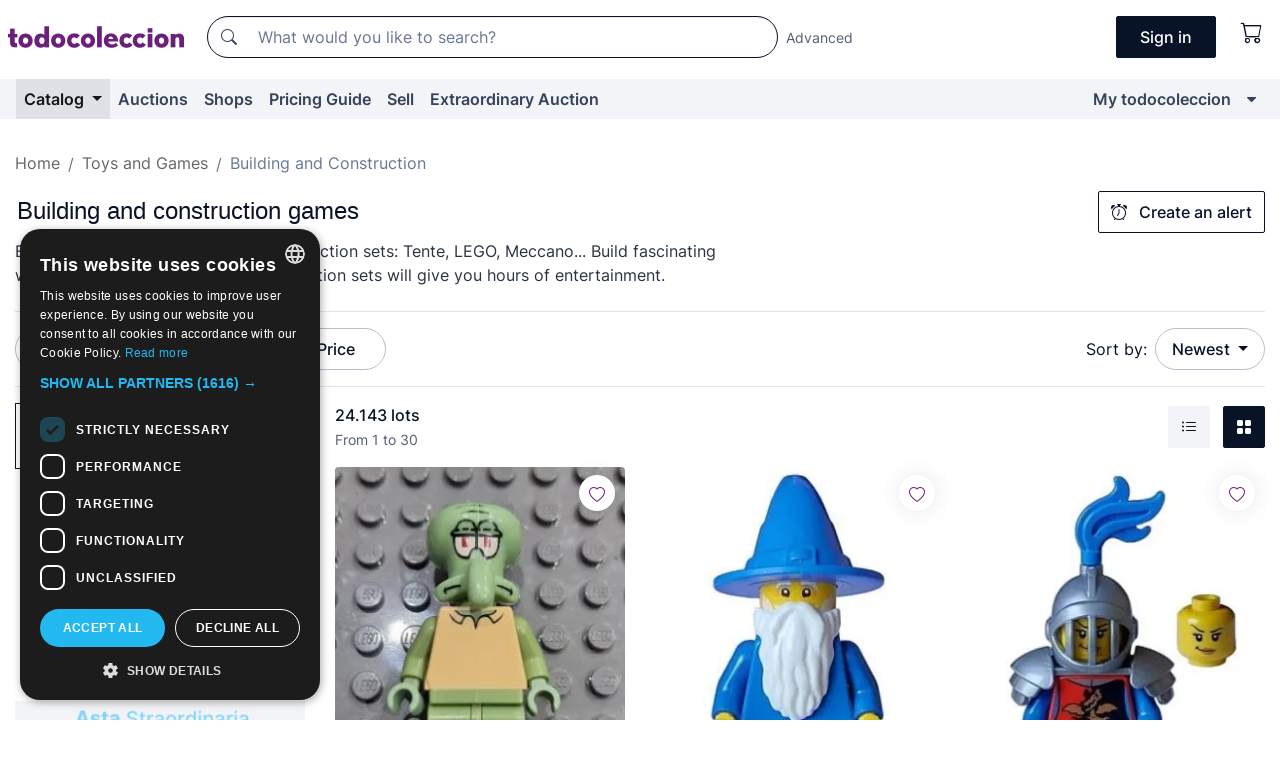

--- FILE ---
content_type: text/html;charset=UTF-8
request_url: https://en.todocoleccion.net/s/construction-games
body_size: 24844
content:

<!DOCTYPE html>
<html lang="en">
<head><script>(function(w,i,g){w[g]=w[g]||[];if(typeof w[g].push=='function')w[g].push(i)})
(window,'GTM-N5BMJZR','google_tags_first_party');</script><script>(function(w,d,s,l){w[l]=w[l]||[];(function(){w[l].push(arguments);})('set', 'developer_id.dYzg1YT', true);
		w[l].push({'gtm.start':new Date().getTime(),event:'gtm.js'});var f=d.getElementsByTagName(s)[0],
		j=d.createElement(s);j.async=true;j.src='/1x4n/';
		f.parentNode.insertBefore(j,f);
		})(window,document,'script','dataLayer');</script>
<script>
if (typeof MutationObserver === 'undefined') {
var scriptTag = document.createElement('script');
scriptTag.src = "/assets/javascripts/vendor/mutationobserver.min.js";
// document.head.appendChild(scriptTag);
document.getElementsByTagName('head')[0].appendChild(scriptTag);
}
</script>
<meta http-equiv="Content-Type" content="text/html; charset=utf-8" />
<meta http-equiv="X-UA-Compatible" content="IE=edge">
<meta name="viewport" content="width=device-width, initial-scale=1">
<link rel="dns-prefetch" href="//pictures2.todocoleccion.net" />
<link rel="preconnect" href="https://assets2.todocoleccion.online" />
<link rel="preconnect" href="https://cloud10.todocoleccion.online" />
<link rel="shortcut icon" href="https://assets2.todocoleccion.online/assets/images/favicons/favicon.ico" type="image/x-icon" />
<script>
var MANGOPAY_CLIENT_ID = "todocoleccion";
var MANGOPAY_ENVIRONMENT = "PRODUCTION";
</script>
<meta name="description" content="Wide selection of building and construction games, ideal for collectors. Buy online antique and unique collectibles at the best price." />
<meta name="robots" content="index,follow" />
<meta name="apple-itunes-app" content="app-id=892347440">
<meta name="google-play-app" content="app-id=com.package.android">
<title>Building and construction games | Purchase and sale on todocoleccion</title>
<link rel="stylesheet" type="text/css" href="https://assets2.todocoleccion.online/assets/stylesheets/font-inter.css?202601201044">
<link rel="stylesheet" type="text/css" href="https://assets2.todocoleccion.online/assets/stylesheets/tcbootstrap.css?202601201044" />
<link rel="stylesheet" type="text/css" href="https://assets2.todocoleccion.online/assets/stylesheets/application.css?202601201044" />
<link rel="stylesheet" type="text/css" href="https://assets2.todocoleccion.online/assets/stylesheets/zoconet-design-system.css?202601201044" />
<link rel="stylesheet" type="text/css" href="https://assets2.todocoleccion.online/assets/icons/font/bootstrap-icons.css?202601201044" />
<link rel="stylesheet" type="text/css" href="https://assets2.todocoleccion.online/assets/stylesheets/swiper.css?202601201044" />
<link rel="stylesheet" type="text/css" href="https://assets2.todocoleccion.online/assets/plugins/bootstrap-slider/bootstrap-slider.min.css?202601201044" />
<link rel="stylesheet" type="text/css" href="https://assets2.todocoleccion.online/assets/stylesheets/buscador.css?202601201044" />
<link rel="stylesheet" type="text/css" href="https://assets2.todocoleccion.online/assets/stylesheets/facetas.css?202601201044" />
<link rel="stylesheet" type="text/css" href="https://assets2.todocoleccion.online/assets/stylesheets/bootstrap-slider-custom.css?202601201044" />
<link rel="canonical" href="https://en.todocoleccion.net/s/construction-games" />
<link rel="alternate" hreflang="es" href="https://www.todocoleccion.net/s/juegos-de-construccion" />
<link rel="alternate" hreflang="en" href="https://en.todocoleccion.net/s/construction-games" />
<link rel="alternate" hreflang="de" href="https://de.todocoleccion.net/s/spielzeug-zum-bauen-konstruieren" />
<link rel="alternate" hreflang="fr" href="https://fr.todocoleccion.net/s/jeux-de-construction" />
<link rel="alternate" hreflang="pt" href="https://pt.todocoleccion.net/s/jogos-de-construcao" />
<link rel="alternate" hreflang="it" href="https://it.todocoleccion.net/s/giochi-di-costruzione" />
<link rel="next" href="https://www.todocoleccion.net/s/construction-games?P=2" />
<script type="text/javascript" src="https://assets2.todocoleccion.online/assets/javascripts/vendor/modernizr.js?202601221257">
</script>
<script type="text/javascript" src="https://cdn.jsdelivr.net/npm/@mangopay/vault-sdk@1.2.1/dist/umd/client.min.js"></script>
<link rel="apple-touch-icon" href="https://assets2.todocoleccion.online/assets/images/apple_touch_icons/apple-touch-icon-iphone-60x60.png">
<link rel="apple-touch-icon" sizes="60x60" href="https://assets2.todocoleccion.online/assets/images/apple_touch_icons/apple-touch-icon-ipad-76x76.png">
<link rel="apple-touch-icon" sizes="114x114" href="https://assets2.todocoleccion.online/assets/images/apple_touch_icons/apple-touch-icon-iphone-retina-120x120.png">
<link rel="apple-touch-icon" sizes="144x144" href="https://assets2.todocoleccion.online/assets/images/apple_touch_icons/apple-touch-icon-ipad-retina-152x152.png">
<meta name="apple-itunes-app" content="app-id=892347440">
<script>
var ASSETS_HOST = "https://assets2.todocoleccion.online";
var FINGERPRINT_IMAGES ="202512231041";
var FINGERPRINT_CSS ="202601201044";
</script>
<script>
dataLayer = [];
// Configuración cookieScript: Nos aseguramos que, al arrancar, por defecto estén denegadas las cookies,
// porque se nos queja Google de que ejecutamos cosas de recoplilación de datos antes de que el usuario pueda aceptar o denegar las cookies.
dataLayer.push(
'consent',
'default',
{
'ad_personalization': 'denied',
'ad_storage': 'denied',
'ad_user_data': 'denied',
'analytics_storage': 'denied',
'wait_for_update': 500
}
);
dataLayer.push({"loggedIn":false});
dataLayer.push({"esMovil":false});
dataLayer.push({"content_type":"listado"});
</script>
<script>(function(w,d,s,l,i){w[l]=w[l]||[];w[l].push({'gtm.start':
new Date().getTime(),event:'gtm.js'});var f=d.getElementsByTagName(s)[0],
j=d.createElement(s),dl=l!='dataLayer'?'&l='+l:'';j.async=true;j.src=
'https://www.googletagmanager.com/gtm.js?id='+i+dl;f.parentNode.insertBefore(j,f);
})(window,document,'script','dataLayer','GTM-N5BMJZR');</script>
<meta name="google-translate-customization" content="666371e4fcbb35ea-7d61682752185561-g881534783573c20e-15" />
<!-- CBWIRE Styles -->
<style >[wire\:loading][wire\:loading], [wire\:loading\.delay][wire\:loading\.delay], [wire\:loading\.inline-block][wire\:loading\.inline-block], [wire\:loading\.inline][wire\:loading\.inline], [wire\:loading\.block][wire\:loading\.block], [wire\:loading\.flex][wire\:loading\.flex], [wire\:loading\.table][wire\:loading\.table], [wire\:loading\.grid][wire\:loading\.grid], [wire\:loading\.inline-flex][wire\:loading\.inline-flex] {display: none;}[wire\:loading\.delay\.none][wire\:loading\.delay\.none], [wire\:loading\.delay\.shortest][wire\:loading\.delay\.shortest], [wire\:loading\.delay\.shorter][wire\:loading\.delay\.shorter], [wire\:loading\.delay\.short][wire\:loading\.delay\.short], [wire\:loading\.delay\.default][wire\:loading\.delay\.default], [wire\:loading\.delay\.long][wire\:loading\.delay\.long], [wire\:loading\.delay\.longer][wire\:loading\.delay\.longer], [wire\:loading\.delay\.longest][wire\:loading\.delay\.longest] {display: none;}[wire\:offline][wire\:offline] {display: none;}[wire\:dirty]:not(textarea):not(input):not(select) {display: none;}:root {--livewire-progress-bar-color: #2299dd;}[x-cloak] {display: none !important;}</style>
</head>
<body class="at-desktop">
<div id="wrap" class="pagina">
<span id="inicio">
</span>
<div id="header" role="banner" class="hidden-print">
<div id="cabecera" role="banner" class="hidden-print">
<div id="cabecera-top-container">
<div id="cabecera-top">
<div class="container p-0 p-md-3">
<div class="d-flex justify-content-between align-items-center">
<div class="cabecera-col col-side-user-menu">
<button wire:snapshot="&#x7b;&quot;data&quot;&#x3a;&#x7b;&#x7d;,&quot;memo&quot;&#x3a;&#x7b;&quot;id&quot;&#x3a;&quot;6c7b1d828d19282a74e8a0fa40d5acc1&quot;,&quot;name&quot;&#x3a;&quot;cabecera&#x2f;SideUserMenuButton&quot;,&quot;path&quot;&#x3a;&quot;cabecera&#x2f;SideUserMenuButton&quot;,&quot;method&quot;&#x3a;&quot;GET&quot;,&quot;children&quot;&#x3a;&#x5b;&#x5d;,&quot;scripts&quot;&#x3a;&#x5b;&#x5d;,&quot;assets&quot;&#x3a;&#x5b;&#x5d;,&quot;isolate&quot;&#x3a;false,&quot;lazyLoaded&quot;&#x3a;false,&quot;lazyIsolated&quot;&#x3a;true,&quot;errors&quot;&#x3a;&#x5b;&#x5d;,&quot;locale&quot;&#x3a;&quot;en&quot;&#x7d;,&quot;checksum&quot;&#x3a;&quot;9EBDF59EC17328A6A8A67F70ECCA68BE8779533C42C1E083893B441439F60B29&quot;&#x7d;" wire:effects="[]" wire:id="6c7b1d828d19282a74e8a0fa40d5acc1"
aria-controls="SideUserMenu"
aria-expanded="false"
data-toggle="modal"
data-target="#SideUserMenu"
title="Show/hide user menu"
type="button"
class="pl-5 btn-without-min-width btn btn-outline-primary"
style="border-width: 0px"
wire:click="$dispatch( 'update-side-user-menu-modal-body' )"
>
<span class="bi bi-list icon-header-menu fs-24"></span>
</button>
</div>
<div class="align-self-center d-none d-md-block logo-header">
<div id="cabecera-logo" class="mr-5 w-100">
<a
href="/"
title="todocoleccion - Purchase, sale and auction of Antiques, Art and Collectibles"
class="d-inline-block py-3 d-flex align-items-center"
>
<span class="sprite1 sprite1-logotipo_tc"></span>
<span class="sr-only">todocoleccion: purchase and sale of antiques and collectibles</span>
</a>
</div>
</div>
<div class="align-self-center order-3 ml-auto">
<div class="opciones_cab">
<ul id="cabecera-menu" class="d-flex flex-nowrap align-items-center list-inline user-isnt-loggedin">
<li id="btn-login" class="cabecera-menu-userlink list-inline-item d-none d-md-block mr-6">
<a
href="/acceder/?cod=ent&amp;encoded_back_url=true&amp;back_url=%2Fbuscador%3FRw%3D2%26sec%3Dconstruction%2Dgames"
id="cabecera-menu-login-link"
title="Access to My todocoleccion"
class="btn btn-primary no-underline text-color menu-link d-inline-block act-as-link"
rel="nofollow"
>
<span>
Sign in
</span>
</a>
</li>
<li wire:snapshot="&#x7b;&quot;data&quot;&#x3a;&#x7b;&#x7d;,&quot;memo&quot;&#x3a;&#x7b;&quot;id&quot;&#x3a;&quot;9664a07de5f69bf8a376aef2e9c42461&quot;,&quot;name&quot;&#x3a;&quot;cabecera&#x2f;SideCartMenuButton&quot;,&quot;path&quot;&#x3a;&quot;cabecera&#x2f;SideCartMenuButton&quot;,&quot;method&quot;&#x3a;&quot;GET&quot;,&quot;children&quot;&#x3a;&#x7b;&quot;9664a07de5f69bf8a376aef2e9c42461-0&quot;&#x3a;&#x5b;&quot;span&quot;,&quot;cec09c9266ce33e3cdb2c885d6c71d6c&quot;&#x5d;&#x7d;,&quot;scripts&quot;&#x3a;&#x5b;&#x5d;,&quot;assets&quot;&#x3a;&#x5b;&#x5d;,&quot;isolate&quot;&#x3a;false,&quot;lazyLoaded&quot;&#x3a;false,&quot;lazyIsolated&quot;&#x3a;true,&quot;errors&quot;&#x3a;&#x5b;&#x5d;,&quot;locale&quot;&#x3a;&quot;en&quot;&#x7d;,&quot;checksum&quot;&#x3a;&quot;7D170CD89249E7E2B7BB928DA6E26E8CD37E53A4AA8FF1598944E892CD32B3BB&quot;&#x7d;" wire:effects="[]" wire:id="9664a07de5f69bf8a376aef2e9c42461" class="list-inline-item pl-4 pr-5 p-md-0 mr-md-3">
<button
title="Shopping basket"
type="button"
class="d-inline-block btn btn-ghost btn-outline-primary"
wire:click="$dispatch( 'update-side-cart-menu-modal-body' )"
>
<span wire:snapshot="&#x7b;&quot;data&quot;&#x3a;&#x7b;&quot;count&quot;&#x3a;0&#x7d;,&quot;memo&quot;&#x3a;&#x7b;&quot;id&quot;&#x3a;&quot;cec09c9266ce33e3cdb2c885d6c71d6c&quot;,&quot;name&quot;&#x3a;&quot;shared&#x2f;BasketCount&quot;,&quot;path&quot;&#x3a;&quot;shared&#x2f;BasketCount&quot;,&quot;method&quot;&#x3a;&quot;GET&quot;,&quot;children&quot;&#x3a;&#x5b;&#x5d;,&quot;scripts&quot;&#x3a;&#x5b;&#x5d;,&quot;assets&quot;&#x3a;&#x5b;&#x5d;,&quot;isolate&quot;&#x3a;true,&quot;lazyLoaded&quot;&#x3a;false,&quot;lazyIsolated&quot;&#x3a;true,&quot;errors&quot;&#x3a;&#x5b;&#x5d;,&quot;locale&quot;&#x3a;&quot;en&quot;&#x7d;,&quot;checksum&quot;&#x3a;&quot;92BC6895ADD1A594535672D3783CE3229EA78F5231AA3F71A322F648C26609FC&quot;&#x7d;" wire:effects="&#x7b;&quot;listeners&quot;&#x3a;&#x5b;&quot;basket-count-updated&quot;&#x5d;&#x7d;" wire:id="cec09c9266ce33e3cdb2c885d6c71d6c">
</span>
<i class="bi icon-cabecera-menu bi-cart"></i>
</button>
</li>
</ul>
</div>
</div>
<div id="buscador-header" class="flex-grow-1 order-sm-0 order-2 py-5 p-md-3">
<div class="w-100 buscador_cab" role="search">
<form action="/buscador" method="get" name="Buscador">
<input type="hidden" name="from" value="top">
<label for="buscador-general" class="sr-only">
Buscar:
</label>
<div class="input-group buscador-general input-group-search-primary d-flex flex-row justify-content-between align-items-start flex-nowrap w-100">
<div class="input-group-prepend">
<button
class="btn"
data-testid="search-button"
type="submit"
title="Search"
>
<span class="bi bi-search"></span>
</button>
</div>
<input
type="search"
name="bu"
id="buscador-general"
value=""
class="form-control campo_buscar"
placeholder="What would you like to search?"
title="What would you like to search?"
/>
</div>
</form>
</div>
</div>
<div id="buscador-header-avanzado" class="flex-grow-1 d-none d-xl-block">
<a href="/buscador/turbo" id="buscador-avanzado-link" class="ml-0" rel="nofollow">
Advanced
</a>
</div>
</div>
</div>
</div>
</div>
<div
id="cabecera-barra"
role="navigation"
class="navbar navbar-light navbar-expand bg-gray navbar-zoconet-main "
>
<div class="container">
<ul class="nav navbar-nav w-100 justify-content-between justify-content-md-start">
<li
class="active nav-item first-item dropdown"
>
<a wire:snapshot="&#x7b;&quot;data&quot;&#x3a;&#x7b;&quot;catalogo_path&quot;&#x3a;&quot;&#x2f;s&#x2f;catalogue&quot;&#x7d;,&quot;memo&quot;&#x3a;&#x7b;&quot;id&quot;&#x3a;&quot;dc921492b6cd857966743a610f330e13&quot;,&quot;name&quot;&#x3a;&quot;shared.cabecera.MenuCatalogoButton&quot;,&quot;path&quot;&#x3a;&quot;shared.cabecera.MenuCatalogoButton&quot;,&quot;method&quot;&#x3a;&quot;GET&quot;,&quot;children&quot;&#x3a;&#x5b;&#x5d;,&quot;scripts&quot;&#x3a;&#x5b;&#x5d;,&quot;assets&quot;&#x3a;&#x5b;&#x5d;,&quot;isolate&quot;&#x3a;false,&quot;lazyLoaded&quot;&#x3a;false,&quot;lazyIsolated&quot;&#x3a;true,&quot;errors&quot;&#x3a;&#x5b;&#x5d;,&quot;locale&quot;&#x3a;&quot;en&quot;&#x7d;,&quot;checksum&quot;&#x3a;&quot;78638CB05B236FEF0B43BFFCE74F2CD3E7F26280F51E548B431F03598023B2F3&quot;&#x7d;" wire:effects="[]" wire:id="dc921492b6cd857966743a610f330e13"
href="/s/catalogue"
title="Catalog"
class="link-to-catalogo dropdown-toggle pull-left nav-link"
data-toggle="dropdown"
role="button"
aria-haspopup="true"
aria-expanded="false"
wire:click="$dispatch( 'update-menu-catalogo-dropdown-menu' )"
>
Catalog
</a>
<div class="dropdown-menu dropdown-menu-catalogo z-index-max pt-6 pb-4">
<div wire:snapshot="&#x7b;&quot;data&quot;&#x3a;&#x7b;&quot;yet_loaded&quot;&#x3a;false,&quot;secciones&quot;&#x3a;&#x5b;&#x5d;&#x7d;,&quot;memo&quot;&#x3a;&#x7b;&quot;id&quot;&#x3a;&quot;ffa74ba2541bc2d314d1e44052bcc610&quot;,&quot;name&quot;&#x3a;&quot;shared.cabecera.MenuCatalogoDropdownMenu&quot;,&quot;path&quot;&#x3a;&quot;shared.cabecera.MenuCatalogoDropdownMenu&quot;,&quot;method&quot;&#x3a;&quot;GET&quot;,&quot;children&quot;&#x3a;&#x5b;&#x5d;,&quot;scripts&quot;&#x3a;&#x5b;&#x5d;,&quot;assets&quot;&#x3a;&#x5b;&#x5d;,&quot;isolate&quot;&#x3a;false,&quot;lazyLoaded&quot;&#x3a;false,&quot;lazyIsolated&quot;&#x3a;true,&quot;errors&quot;&#x3a;&#x5b;&#x5d;,&quot;locale&quot;&#x3a;&quot;en&quot;&#x7d;,&quot;checksum&quot;&#x3a;&quot;4DC1AA5818746D6C0E6533902A013C09FB944B576B02F0703BC28DA077D40AD6&quot;&#x7d;" wire:effects="&#x7b;&quot;listeners&quot;&#x3a;&#x5b;&quot;update-menu-catalogo-dropdown-menu&quot;&#x5d;&#x7d;" wire:id="ffa74ba2541bc2d314d1e44052bcc610">
<div wire:loading>
<div class="p-4">
<i class="icon text-muted icon-spinner icon-spin"></i>
</div>
</div>
<div class="list-group">
<div class="grid-list-group-catalog">
</div>
<div>
<a
href="/s/catalogue"
class="btn btn-outline-primary btn-ghost font-weight-bold p-4"
title="All sections"
>
All sections
<i class="bi bi-arrow-right"></i>
</a>
</div>
</div>
</div>
</div>
</li>
<li
class="nav-item d-none d-md-block"
>
<a
href="/auctions"
title="Online Auctions"
class="nav-link"
>
Auctions
</a>
</li>
<li
class="nav-item d-none d-md-block"
>
<a
href="/tiendas"
title="Shops"
class="nav-link"
>
Shops
</a>
</li>
<li
class="nav-item d-none d-md-block"
>
<a
href="/pricing-guide"
title="Pricing Guide"
class="nav-link"
>
Pricing Guide
</a>
</li>
<li
class="nav-item second-item"
>
<a
href="/help/sell"
title="Sell on todocoleccion"
class="nav-link"
>
Sell
</a>
</li>
<li
class="nav-item d-none d-md-block"
>
<a
href="/s/catalogue?M=e&O=sp"
title="Extraordinary Auction"
class="nav-link"
>
Extraordinary Auction
</a>
</li>
<li
class="nav-item last-item ml-sm-auto"
>
<a
href="/mitc"
title="My todocoleccion."
class="nav-link"
>
My todocoleccion
</a>
</li>
<li class="nav-item visible-md visible-lg mitc_mostrar">
<a
href="/mitc?mostrarbmtc"
title="Show My todocoleccion menu."
class="nav-link"
>
<span class="hidden">
Show My todocoleccion menu
</span><i class="icon icon-caret-down"></i>
</a>
</li>
</ul>
</div>
</div>
</div>
</div>
<div id="page-content">
<div id="page-content-fullwidth">
</div>
<div class="container">
<div id="react-breadcrumbs">
<div
class=" mt-7"
style="height: 40px"
>
<div class="swiper">
<div class="swiper-container" data-initialSlide="2">
<ul
class="
breadcrumb
flex-nowrap
swiper-wrapper
m-0
"
>
<li
class="breadcrumb-item swiper-slide"
style="width: auto"
>
<a href="/" title="Home page" class="breadcrumb-link">
<span>
Home
</span>
</a>
</li>
<li
class="breadcrumb-item swiper-slide"
style="width: auto"
>
<a href="/s/toys" title=" Toys and Games" class="breadcrumb-link">
<span> Toys and Games</span>
</a>
</li>
<li
class="active breadcrumb-item swiper-slide"
style="width: auto"
>
<span class="breadcrumb-nolink">Building and Construction</span>
</li>
</ul>
</div>
</div>
</div>
</div>
<script type="application/ld+json">
{"itemListElement":[{"item":{"@id":"/","name":"Home"},"position":1,"@type":"ListItem"},{"item":{"@id":"/s/toys","name":" Toys and Games"},"position":2,"@type":"ListItem"},{"item":{"@id":"","name":"Building and Construction"},"position":3,"@type":"ListItem"}],"@context":"https://schema.org","@type":"BreadcrumbList"}
</script>
<div id="layout-buscador-header" class="margin-bottom">
<div class="block-with-button-at-right mb-6">
<div>
<h1 class="h1_seccion buscador-empty_search">
<div class="buscador-_h1_seccion fs-20 font-weight-bold text-gray-900 fs-lg-24">
Building and construction games
</div>
</h1>
<div class="row no-gutters">
<div class="col-12 col-sm-8">
<p class="fs-sm-16 mb-0 fs-14 text-gray-800">
Explore our selection of antique construction sets: Tente, LEGO, Meccano... Build fascinating worlds! The creativity of these construction sets will give you hours of entertainment.
</p>
</div>
</div>
</div>
<div class="hidden-xs hidden-sm button-container">
<div wire:snapshot="&#x7b;&quot;data&quot;&#x3a;&#x7b;&quot;seccion_id&quot;&#x3a;932,&quot;alert_has_been_created&quot;&#x3a;false,&quot;catalog_alert_id&quot;&#x3a;0&#x7d;,&quot;memo&quot;&#x3a;&#x7b;&quot;id&quot;&#x3a;&quot;4316e8cbb92836ff6802e8b391497dc0&quot;,&quot;name&quot;&#x3a;&quot;buscador&#x2f;default&#x2f;AlertButtonCatalog&quot;,&quot;path&quot;&#x3a;&quot;buscador&#x2f;default&#x2f;AlertButtonCatalog&quot;,&quot;method&quot;&#x3a;&quot;GET&quot;,&quot;children&quot;&#x3a;&#x5b;&#x5d;,&quot;scripts&quot;&#x3a;&#x5b;&#x5d;,&quot;assets&quot;&#x3a;&#x5b;&#x5d;,&quot;isolate&quot;&#x3a;false,&quot;lazyLoaded&quot;&#x3a;false,&quot;lazyIsolated&quot;&#x3a;true,&quot;errors&quot;&#x3a;&#x5b;&#x5d;,&quot;locale&quot;&#x3a;&quot;en&quot;&#x7d;,&quot;checksum&quot;&#x3a;&quot;4F2FACB1FC6F0093E8008D169BAC25962D6CD4DB953F3E0BBCFCC24CB5ACF0C9&quot;&#x7d;" wire:effects="&#x7b;&quot;listeners&quot;&#x3a;&#x5b;&quot;catalog-alert-was-deleted&quot;,&quot;catalog-alert-was-created&quot;&#x5d;&#x7d;" wire:id="4316e8cbb92836ff6802e8b391497dc0">
<button
class="btn btn-outline-primary js-crear-alerta-catalogo btn-block-only-xs"
data-nuevo-usuario-accion-tipo="1"
data-nuevo-usuario-accion-valor="932"
data-seccion="932"
wire:click="createCatalogAlert()"
wire:requirelogin
>
<i class="bi btn-icon-left bi-alarm"></i>
Create an alert
</button>
</div>
</div>
</div>
</div>
<nav class="d-sm-flex justify-content-between d-block sticky-top bg-white border-top border-bottom mb-5" id="menu-listado">
<div data-testid="buscador-default-fast_filters" class="d-sm-flex py-4 py-sm-5">
<div class="btn-group d-block d-sm-inline mr-2" role="group">
<div
id="react-BuscadorFilters"
class="button-container"
data-props="&#x7b;&quot;favourite_sellers&quot;&#x3a;&#x5b;&#x5d;,&quot;search_bean&quot;&#x3a;&#x7b;&quot;provincia&quot;&#x3a;&quot;0&quot;,&quot;seccion_subdominio&quot;&#x3a;&quot;construction-games&quot;,&quot;seccion_id&quot;&#x3a;932,&quot;full_name&quot;&#x3a;null,&quot;facets_selected&quot;&#x3a;&#x5b;&#x5d;,&quot;pago_tc&quot;&#x3a;false,&quot;is_extra_auction_available&quot;&#x3a;true,&quot;horas&quot;&#x3a;&quot;0&quot;,&quot;estado&quot;&#x3a;false,&quot;catalog_path&quot;&#x3a;&quot;&#x2f;s&#x2f;catalogue&quot;,&quot;pais&quot;&#x3a;&quot;&quot;,&quot;from&quot;&#x3a;&quot;&quot;,&quot;navegacion&quot;&#x3a;&quot;g&quot;,&quot;mostrar&quot;&#x3a;&quot;t&quot;,&quot;identificador&quot;&#x3a;null,&quot;condicion&quot;&#x3a;&quot;&quot;,&quot;facets&quot;&#x3a;&#x5b;&#x5d;,&quot;tiendas&quot;&#x3a;null,&quot;is_extra_auction_tematic&quot;&#x3a;false,&quot;soloconenviogratis&quot;&#x3a;null,&quot;preciodesde&quot;&#x3a;null,&quot;orden&quot;&#x3a;&quot;r&quot;,&quot;seccion_titulo&quot;&#x3a;&quot;Building and Construction&quot;,&quot;preciohasta&quot;&#x3a;null,&quot;tienda&quot;&#x3a;null,&quot;filtrar_por_vendedor_favorito&quot;&#x3a;false,&quot;id_pais&quot;&#x3a;0,&quot;is_seller_or_shop_catalog&quot;&#x3a;false&#x7d;,&quot;filters_applied_count&quot;&#x3a;1,&quot;total_lots_found&quot;&#x3a;24143&#x7d;"
>
</div>
</div>
<div class="d-none d-lg-inline">
<div class="btn-group">
<div class="dropdown">
<div class="any">
<button
aria-expanded="false"
class="btn btn-filter dropdown-toggle"
data-toggle="dropdown"
data-target="dropdown-menu-sales-modality"
id="dropdown-menu-button-sales-modality"
type="button"
>
Sale modality
</button>
<div
aria-labelledby="dropdown-menu-button-sales-modality"
class="dropdown-menu"
id="dropdown-menu-sales-modality"
>
<button
class="dropdown-item"
data-obfuscated-link
data-href="/s/construction-games/direct-sale"
title="Lots at direct sale"
type="button"
>
Direct Sale
</button>
<a
class="dropdown-item"
href="/s/construction-games/auctions"
title="Lots at auction"
type="button"
>
Auction
</a>
<button
class="dropdown-item"
data-obfuscated-link
data-href="/s/construction-games/highlights"
title="Highlights of lots"
type="button"
>
Highlights
</button>
<button
class="dropdown-item"
data-obfuscated-link
data-href="/s/construction-games/on-sale"
title="Lots on sale"
type="button"
>
On sale
</button>
<a
class="dropdown-item"
href="/s/construction-games?M=e"
title="Lots at Extraordinary Auction"
type="button"
>
Extraordinary Auction
</a>
</div>
</div>
</div>
</div>
<div class="btn-group">
<div class="dropdown" id="modal-range-price">
<div class="any">
<button
aria-expanded="false"
class="btn btn-filter "
id="dropdown-menu-button-range-price"
type="button"
>
Price
</button>
</div>
<div
aria-labelledby="dropdown-menu-button-range-price"
class="dropdown-menu px-3"
id="buscador-default-fast_filters-modal_range_price"
data-testid="buscador-price-modal"
style="width: 380px"
>
<div class="modal-body">
<div class="mb-6">
<input
id="ex2"
type="text"
value=""
data-slider-min="0"
data-slider-max="4000"
data-slider-step="1"
data-slider-value="[0,4000]"
data-slider-tooltip="hide"
/>
</div>
<form
action="/s/construction-games"
id="modal-range-price-form"
method="get"
name="RangePriceForm"
>
<div class="form-row">
<div class="form-group col-md-6">
<label for="modal-range-pricedesde">From</label>
<div class="input-group-with-icons right-icon input-group">
<input
autocomplete="off"
class="form-control"
id="modal-range-pricedesde"
inputmode="numeric"
min="0"
name="preciodesde"
placeholder="0"
step="1"
type="number"
value=""
>
<div class="input-group-append">
<span class="input-group-text"><span class="bi bi-currency-euro"></span></span>
</div>
</div>
</div>
<div class="form-group col-md-6">
<label for="modal-range-pricehasta">To</label>
<div class="input-group-with-icons right-icon input-group">
<input
autocomplete="off"
class="form-control"
id="modal-range-pricehasta"
inputmode="numeric"
min="0"
name="preciohasta"
placeholder="No limit"
step="1"
type="number"
value=""
>
<div class="input-group-append">
<span class="input-group-text"><span class="bi bi-currency-euro"></span></span>
</div>
</div>
</div>
</div>
<div id="error-precio" class="invalid-feedback">
</div>
</form>
</div>
<div class="modal-footer">
<button type="button" class="btn btn-secondary" id="dropdown-close-menu-button-range-price">
Cancel
</button>
<button type="submit" class="btn btn-primary" id="dropdown-submit-menu-button-range-price" form="modal-range-price-form">
Apply
</button>
</div>
</div>
</div>
</div>
</div>
</div>
<div class="d-none d-sm-inline py-4 py-sm-5">
<div class="d-flex align-items-center">
<label class="mr-3 my-0" id="sort-by--" for="dropdown-menu-button-sort-by--">
Sort by:
</label>
<div class="dropdown" aria-labelled-by="sort-by--">
<button
aria-expanded="false"
class="btn btn-filter dropdown-toggle"
data-testid="dropdown-menu-button-sort-by"
data-toggle="dropdown"
id="dropdown-menu-button-sort-by--"
type="button"
>
Newest
</button>
<div
aria-labelledby="dropdown-menu-button-sort-by--"
class="z-index-1020 dropdown-menu dropdown-menu-right"
data-testid="dropdown-menu-select-order-by"
>
<button class="dropdown-item active" data-href="/s/construction-games" onclick="location = this.dataset.href" type="button"
>
Newest
</button>
<button class="dropdown-item" data-href="/s/construction-games?O=a" onclick="location = this.dataset.href" type="button"
>
Oldest
</button>
<button class="dropdown-item" data-href="/s/construction-games?O=d" onclick="location = this.dataset.href" type="button"
>
Best discounts
</button>
<button class="dropdown-item" data-href="/s/construction-games?O=df" onclick="location = this.dataset.href" type="button"
>
Discounts by Due Date
</button>
<button class="dropdown-item" data-href="/s/construction-games?O=c" onclick="location = this.dataset.href" type="button"
>
Most visited today
</button>
<button class="dropdown-item" data-href="/s/construction-games?O=menos" onclick="location = this.dataset.href" type="button"
>
Lowest price
</button>
<button class="dropdown-item" data-href="/s/construction-games?O=mas" onclick="location = this.dataset.href" type="button"
>
Highest price
</button>
<button class="dropdown-item" data-href="/s/construction-games?O=seg" onclick="location = this.dataset.href" type="button"
>
Most follow-ups
</button>
</div>
</div>
</div>
</div>
</nav>
<div class="row">
<div class="col-lg-9 order-lg-2" role="main">
<div class="row mb-3 mb-md-5">
<div class="col align-self-center">
<div
class="font-weight-bold fs-16 text-gray-900"
data-testid="lotesencontrados"
>
24.143 lots
</div>
<span class="fs-14 text-gray-600">
From
1
to
30
</span>
</div>
<div class="col text-right align-self-center">
<span class="mr-3">
<button
class="btn btn btn-without-min-width btn-secondary"
data-href="/s/construction-games?N=i"
data-obfuscated-link
title="See lots as a listing"
type="button"
>
<span class="bi bi-list-ul"></span>
<span class="sr-only">
List
</span>
</button>
</span>
<a
class="btn btn-primary btn btn-without-min-width btn-primary"
href="/s/construction-games"
title="See lots in gallery"
>
<span class="bi bi-grid-fill"></span>
<span class="sr-only">
Gallery
</span>
</a>
</div>
</div>
<div id="buscador-lote-items-container" class="ga-track-catn1">
<div class="card-lotes-in-gallery">
<div class="card-lote card-lote-as-gallery" data-testid="479216232">
<div class="position-relative">
<div class="mb-3 mb-sm-4 position-relative">
<div class="at-corner-top-right over-stretched-link">
<div class="follow-lote-button lotes-enlaces-rapidos mr-0 mr-md-1">
<button
class="d-flex justify-content-center align-items-center text-brand bg-white border-0 rounded-circle lotes_enlaces_rapidos-button btn-circle clickeable isnt-active js-followup ga-track-click-in-poner-en-seguimiento"
id="corazon-479216232"
onClick=""
data-ajax="/api/seguimientos/create?id=479216232"
data-require-login="true"
data-id_lote="479216232" data-nuevo-usuario-accion-tipo="0"
data-nuevo-usuario-accion-valor="479216232" rel="nofollow" title="Follow"
type="button"
>
<i class="bi lotes_enlaces_rapidos-icon js-icon-seguimiento inline-block bi-heart"></i>
</button>
</div>
</div>
<picture>
<source media="(max-width: 375px)" srcset="https://cloud10.todocoleccion.online/juegos-construccion-lego/tc/2024/05/11/23/479216232.webp?size=165x165&crop=true" type="image/webp">
<source media="(max-width: 375px)" srcset="https://cloud10.todocoleccion.online/juegos-construccion-lego/tc/2024/05/11/23/479216232.jpg?size=165x165&crop=true">
<source media="(min-width: 376px)" srcset="https://cloud10.todocoleccion.online/juegos-construccion-lego/tc/2024/05/11/23/479216232.webp?size=292x292&crop=true" type="image/webp">
<source media="(min-width: 376px)" srcset="https://cloud10.todocoleccion.online/juegos-construccion-lego/tc/2024/05/11/23/479216232.jpg?size=292x292&crop=true">
<img src="https://cloud10.todocoleccion.online/juegos-construccion-lego/tc/2024/05/11/23/479216232.jpg?size=292x292&crop=true" title="Minifigura&#x20;LEGO&#x20;Squidward&#x20;de&#x20;Lego&#x20;SPONGEBOB" alt="Construction&#x20;games&#x20;-&#x20;LEGO&#x3a;&#x20;Minifigura&#x20;LEGO&#x20;Squidward&#x20;de&#x20;Lego&#x20;SPONGEBOB" width="292" height="292" class="img-fluid card-lote-main-image rounded-sm" />
</picture>
</div>
<div>
<h2 class="mb-2">
<a
id="translated-lot-title-479216232"
href="/lego-construction-games/minifigura-lego-squidward-lego-spongebob~x479216232"
class="line-clamp fs-16 no-underline text-gray-800 font-weight-normal stretched-link ga-track-click-catn1 js-over_image js-translated-lot-titles hidden"
title="translated title"
data-id-lote="479216232" data-image-url="https://cloud10.todocoleccion.online/juegos-construccion-lego/tc/2024/05/11/23/479216232.webp"
>
translated title
</a>
<a
id="lot-title-479216232"
href="/lego-construction-games/minifigura-lego-squidward-lego-spongebob~x479216232"
class="line-clamp fs-16 no-underline text-gray-800 font-weight-normal stretched-link ga-track-click-catn1 js-over_image js-lot-titles"
title="Minifigura&#x20;LEGO&#x20;Squidward&#x20;de&#x20;Lego&#x20;SPONGEBOB"
data-id-lote="479216232" data-image-url="https://cloud10.todocoleccion.online/juegos-construccion-lego/tc/2024/05/11/23/479216232.webp"
>
Minifigura LEGO Squidward de Lego SPONGEBOB
</a>
</h2>
</div>
<div id="foto479216232" class="full-size d-none d-lg-block d-xl-block"></div>
</div>
<div>
<div class="mb-3">
<a class="fs-14 text-gray-500 line-clamp-1" href="/s/lego">
LEGO toys - Set, bricks and figures
</a>
</div>
<div class="d-flex align-items-center flex-wrap">
<span class="card-price fs-18 fs-lg-20 font-weight-bold text-gray-900 mr-2">
13,00 €
</span>
</div>
</div>
</div><div class="card-lote card-lote-as-gallery" data-testid="478170982">
<div class="position-relative">
<div class="mb-3 mb-sm-4 position-relative">
<div class="at-corner-top-right over-stretched-link">
<div class="follow-lote-button lotes-enlaces-rapidos mr-0 mr-md-1">
<button
class="d-flex justify-content-center align-items-center text-brand bg-white border-0 rounded-circle lotes_enlaces_rapidos-button btn-circle clickeable isnt-active js-followup ga-track-click-in-poner-en-seguimiento"
id="corazon-478170982"
onClick=""
data-ajax="/api/seguimientos/create?id=478170982"
data-require-login="true"
data-id_lote="478170982" data-nuevo-usuario-accion-tipo="0"
data-nuevo-usuario-accion-valor="478170982" rel="nofollow" title="Follow"
type="button"
>
<i class="bi lotes_enlaces_rapidos-icon js-icon-seguimiento inline-block bi-heart"></i>
</button>
</div>
</div>
<picture>
<source media="(max-width: 375px)" srcset="https://cloud10.todocoleccion.online/juegos-construccion-lego/tc/2024/05/06/22/478170982.webp?size=165x165&crop=true" type="image/webp">
<source media="(max-width: 375px)" srcset="https://cloud10.todocoleccion.online/juegos-construccion-lego/tc/2024/05/06/22/478170982.jpg?size=165x165&crop=true">
<source media="(min-width: 376px)" srcset="https://cloud10.todocoleccion.online/juegos-construccion-lego/tc/2024/05/06/22/478170982.webp?size=292x292&crop=true" type="image/webp">
<source media="(min-width: 376px)" srcset="https://cloud10.todocoleccion.online/juegos-construccion-lego/tc/2024/05/06/22/478170982.jpg?size=292x292&crop=true">
<img src="https://cloud10.todocoleccion.online/juegos-construccion-lego/tc/2024/05/06/22/478170982.jpg?size=292x292&crop=true" title="Minifigura&#x20;LEGO&#x20;Majisto&#x20;de&#x20;Lego&#x20;CASTLE" alt="Construction&#x20;games&#x20;-&#x20;LEGO&#x3a;&#x20;Minifigura&#x20;LEGO&#x20;Majisto&#x20;de&#x20;Lego&#x20;CASTLE" width="292" height="292" class="img-fluid card-lote-main-image rounded-sm" />
</picture>
</div>
<div>
<h2 class="mb-2">
<a
id="translated-lot-title-478170982"
href="/lego-construction-games/minifigura-lego-majisto-lego-castle~x478170982"
class="line-clamp fs-16 no-underline text-gray-800 font-weight-normal stretched-link ga-track-click-catn1 js-over_image js-translated-lot-titles hidden"
title="translated title"
data-id-lote="478170982" data-image-url="https://cloud10.todocoleccion.online/juegos-construccion-lego/tc/2024/05/06/22/478170982.webp"
>
translated title
</a>
<a
id="lot-title-478170982"
href="/lego-construction-games/minifigura-lego-majisto-lego-castle~x478170982"
class="line-clamp fs-16 no-underline text-gray-800 font-weight-normal stretched-link ga-track-click-catn1 js-over_image js-lot-titles"
title="Minifigura&#x20;LEGO&#x20;Majisto&#x20;de&#x20;Lego&#x20;CASTLE"
data-id-lote="478170982" data-image-url="https://cloud10.todocoleccion.online/juegos-construccion-lego/tc/2024/05/06/22/478170982.webp"
>
Minifigura LEGO Majisto de Lego CASTLE
</a>
</h2>
</div>
<div id="foto478170982" class="full-size d-none d-lg-block d-xl-block"></div>
</div>
<div>
<div class="mb-3">
<a class="fs-14 text-gray-500 line-clamp-1" href="/s/lego">
LEGO toys - Set, bricks and figures
</a>
</div>
<div class="d-flex align-items-center flex-wrap">
<span class="card-price fs-18 fs-lg-20 font-weight-bold text-gray-900 mr-2">
9,00 €
</span>
</div>
</div>
</div><div class="card-lote card-lote-as-gallery" data-testid="478169257">
<div class="position-relative">
<div class="mb-3 mb-sm-4 position-relative">
<div class="at-corner-top-right over-stretched-link">
<div class="follow-lote-button lotes-enlaces-rapidos mr-0 mr-md-1">
<button
class="d-flex justify-content-center align-items-center text-brand bg-white border-0 rounded-circle lotes_enlaces_rapidos-button btn-circle clickeable isnt-active js-followup ga-track-click-in-poner-en-seguimiento"
id="corazon-478169257"
onClick=""
data-ajax="/api/seguimientos/create?id=478169257"
data-require-login="true"
data-id_lote="478169257" data-nuevo-usuario-accion-tipo="0"
data-nuevo-usuario-accion-valor="478169257" rel="nofollow" title="Follow"
type="button"
>
<i class="bi lotes_enlaces_rapidos-icon js-icon-seguimiento inline-block bi-heart"></i>
</button>
</div>
</div>
<picture>
<source media="(max-width: 375px)" srcset="https://cloud10.todocoleccion.online/juegos-construccion-lego/tc/2024/05/06/21/478169257.webp?size=165x165&crop=true" type="image/webp">
<source media="(max-width: 375px)" srcset="https://cloud10.todocoleccion.online/juegos-construccion-lego/tc/2024/05/06/21/478169257.jpg?size=165x165&crop=true">
<source media="(min-width: 376px)" srcset="https://cloud10.todocoleccion.online/juegos-construccion-lego/tc/2024/05/06/21/478169257.webp?size=292x292&crop=true" type="image/webp">
<source media="(min-width: 376px)" srcset="https://cloud10.todocoleccion.online/juegos-construccion-lego/tc/2024/05/06/21/478169257.jpg?size=292x292&crop=true">
<img src="https://cloud10.todocoleccion.online/juegos-construccion-lego/tc/2024/05/06/21/478169257.jpg?size=292x292&crop=true" title="Minifigura&#x20;LEGO&#x20;Dragon&#x20;Knight&#x20;-&#x20;Female&#x20;de&#x20;Lego&#x20;CASTLE" alt="Construction&#x20;games&#x20;-&#x20;LEGO&#x3a;&#x20;Minifigura&#x20;LEGO&#x20;Dragon&#x20;Knight&#x20;-&#x20;Female&#x20;de&#x20;Lego&#x20;CASTLE" width="292" height="292" class="img-fluid card-lote-main-image rounded-sm" />
</picture>
</div>
<div>
<h2 class="mb-2">
<a
id="translated-lot-title-478169257"
href="/lego-construction-games/minifigura-lego-dragon-knight-female-lego-castle~x478169257"
class="line-clamp fs-16 no-underline text-gray-800 font-weight-normal stretched-link ga-track-click-catn1 js-over_image js-translated-lot-titles hidden"
title="translated title"
data-id-lote="478169257" data-image-url="https://cloud10.todocoleccion.online/juegos-construccion-lego/tc/2024/05/06/21/478169257.webp"
>
translated title
</a>
<a
id="lot-title-478169257"
href="/lego-construction-games/minifigura-lego-dragon-knight-female-lego-castle~x478169257"
class="line-clamp fs-16 no-underline text-gray-800 font-weight-normal stretched-link ga-track-click-catn1 js-over_image js-lot-titles"
title="Minifigura&#x20;LEGO&#x20;Dragon&#x20;Knight&#x20;-&#x20;Female&#x20;de&#x20;Lego&#x20;CASTLE"
data-id-lote="478169257" data-image-url="https://cloud10.todocoleccion.online/juegos-construccion-lego/tc/2024/05/06/21/478169257.webp"
>
Minifigura LEGO Dragon Knight - Female de Lego CASTLE
</a>
</h2>
</div>
<div id="foto478169257" class="full-size d-none d-lg-block d-xl-block"></div>
</div>
<div>
<div class="mb-3">
<a class="fs-14 text-gray-500 line-clamp-1" href="/s/lego">
LEGO toys - Set, bricks and figures
</a>
</div>
<div class="d-flex align-items-center flex-wrap">
<span class="card-price fs-18 fs-lg-20 font-weight-bold text-gray-900 mr-2">
18,00 €
</span>
</div>
</div>
</div><div class="card-lote card-lote-as-gallery" data-testid="477598637">
<div class="position-relative">
<div class="mb-3 mb-sm-4 position-relative">
<div class="at-corner-top-right over-stretched-link">
<div class="follow-lote-button lotes-enlaces-rapidos mr-0 mr-md-1">
<button
class="d-flex justify-content-center align-items-center text-brand bg-white border-0 rounded-circle lotes_enlaces_rapidos-button btn-circle clickeable isnt-active js-followup ga-track-click-in-poner-en-seguimiento"
id="corazon-477598637"
onClick=""
data-ajax="/api/seguimientos/create?id=477598637"
data-require-login="true"
data-id_lote="477598637" data-nuevo-usuario-accion-tipo="0"
data-nuevo-usuario-accion-valor="477598637" rel="nofollow" title="Follow"
type="button"
>
<i class="bi lotes_enlaces_rapidos-icon js-icon-seguimiento inline-block bi-heart"></i>
</button>
</div>
</div>
<picture>
<source media="(max-width: 375px)" srcset="https://cloud10.todocoleccion.online/juegos-construccion-lego/tc/2024/05/03/23/477598637.webp?size=165x165&crop=true" type="image/webp">
<source media="(max-width: 375px)" srcset="https://cloud10.todocoleccion.online/juegos-construccion-lego/tc/2024/05/03/23/477598637.jpg?size=165x165&crop=true">
<source media="(min-width: 376px)" srcset="https://cloud10.todocoleccion.online/juegos-construccion-lego/tc/2024/05/03/23/477598637.webp?size=292x292&crop=true" type="image/webp">
<source media="(min-width: 376px)" srcset="https://cloud10.todocoleccion.online/juegos-construccion-lego/tc/2024/05/03/23/477598637.jpg?size=292x292&crop=true">
<img src="https://cloud10.todocoleccion.online/juegos-construccion-lego/tc/2024/05/03/23/477598637.jpg?size=292x292&crop=true" title="Minifigura&#x20;LEGO&#x20;Marr&oacute;n&#x20;rojizo&#x20;Caballo&#x20;con&#x20;Moveable&#x20;Piernas&#x20;y&#x20;Negro&#x20;Bridle&#x20;y&#x20;blanco&#x20;Rostro&#x20;Frente" alt="Construction&#x20;games&#x20;-&#x20;LEGO&#x3a;&#x20;Minifigura&#x20;LEGO&#x20;Marr&oacute;n&#x20;rojizo&#x20;Caballo&#x20;con&#x20;Moveable&#x20;Piernas&#x20;y&#x20;Negro&#x20;Bridle&#x20;y&#x20;blanco&#x20;Rostro&#x20;Frente" width="292" height="292" loading="lazy" class="img-fluid card-lote-main-image rounded-sm" />
</picture>
</div>
<div>
<h2 class="mb-2">
<a
id="translated-lot-title-477598637"
href="/lego-construction-games/minifigura-lego-marron-rojizo-caballo-moveable-piernas-negro-bridle-blanco-rostro-frente~x477598637"
class="line-clamp fs-16 no-underline text-gray-800 font-weight-normal stretched-link ga-track-click-catn1 js-over_image js-translated-lot-titles hidden"
title="translated title"
data-id-lote="477598637" data-image-url="https://cloud10.todocoleccion.online/juegos-construccion-lego/tc/2024/05/03/23/477598637.webp"
>
translated title
</a>
<a
id="lot-title-477598637"
href="/lego-construction-games/minifigura-lego-marron-rojizo-caballo-moveable-piernas-negro-bridle-blanco-rostro-frente~x477598637"
class="line-clamp fs-16 no-underline text-gray-800 font-weight-normal stretched-link ga-track-click-catn1 js-over_image js-lot-titles"
title="Minifigura&#x20;LEGO&#x20;Marr&oacute;n&#x20;rojizo&#x20;Caballo&#x20;con&#x20;Moveable&#x20;Piernas&#x20;y&#x20;Negro&#x20;Bridle&#x20;y&#x20;blanco&#x20;Rostro&#x20;Frente"
data-id-lote="477598637" data-image-url="https://cloud10.todocoleccion.online/juegos-construccion-lego/tc/2024/05/03/23/477598637.webp"
>
Minifigura LEGO Marr&oacute;n rojizo Caballo con Moveable Piernas y Negro Bridle y blanco Rostro Frente
</a>
</h2>
</div>
<div id="foto477598637" class="full-size d-none d-lg-block d-xl-block"></div>
</div>
<div>
<div class="mb-3">
<a class="fs-14 text-gray-500 line-clamp-1" href="/s/lego">
LEGO toys - Set, bricks and figures
</a>
</div>
<div class="d-flex align-items-center flex-wrap">
<span class="card-price fs-18 fs-lg-20 font-weight-bold text-gray-900 mr-2">
14,00 €
</span>
</div>
</div>
</div><div class="card-lote card-lote-as-gallery" data-testid="477598122">
<div class="position-relative">
<div class="mb-3 mb-sm-4 position-relative">
<div class="at-corner-top-right over-stretched-link">
<div class="follow-lote-button lotes-enlaces-rapidos mr-0 mr-md-1">
<button
class="d-flex justify-content-center align-items-center text-brand bg-white border-0 rounded-circle lotes_enlaces_rapidos-button btn-circle clickeable isnt-active js-followup ga-track-click-in-poner-en-seguimiento"
id="corazon-477598122"
onClick=""
data-ajax="/api/seguimientos/create?id=477598122"
data-require-login="true"
data-id_lote="477598122" data-nuevo-usuario-accion-tipo="0"
data-nuevo-usuario-accion-valor="477598122" rel="nofollow" title="Follow"
type="button"
>
<i class="bi lotes_enlaces_rapidos-icon js-icon-seguimiento inline-block bi-heart"></i>
</button>
</div>
</div>
<picture>
<source media="(max-width: 375px)" srcset="https://cloud10.todocoleccion.online/juegos-construccion-lego/tc/2024/05/03/23/477598122.webp?size=165x165&crop=true" type="image/webp">
<source media="(max-width: 375px)" srcset="https://cloud10.todocoleccion.online/juegos-construccion-lego/tc/2024/05/03/23/477598122.jpg?size=165x165&crop=true">
<source media="(min-width: 376px)" srcset="https://cloud10.todocoleccion.online/juegos-construccion-lego/tc/2024/05/03/23/477598122.webp?size=292x292&crop=true" type="image/webp">
<source media="(min-width: 376px)" srcset="https://cloud10.todocoleccion.online/juegos-construccion-lego/tc/2024/05/03/23/477598122.jpg?size=292x292&crop=true">
<img src="https://cloud10.todocoleccion.online/juegos-construccion-lego/tc/2024/05/03/23/477598122.jpg?size=292x292&crop=true" title="Minifigura&#x20;LEGO&#x20;Princess&#x20;de&#x20;Lego&#x20;CASTLE" alt="Construction&#x20;games&#x20;-&#x20;LEGO&#x3a;&#x20;Minifigura&#x20;LEGO&#x20;Princess&#x20;de&#x20;Lego&#x20;CASTLE" width="292" height="292" loading="lazy" class="img-fluid card-lote-main-image rounded-sm" />
</picture>
</div>
<div>
<h2 class="mb-2">
<a
id="translated-lot-title-477598122"
href="/lego-construction-games/minifigura-lego-princess-lego-castle~x477598122"
class="line-clamp fs-16 no-underline text-gray-800 font-weight-normal stretched-link ga-track-click-catn1 js-over_image js-translated-lot-titles hidden"
title="translated title"
data-id-lote="477598122" data-image-url="https://cloud10.todocoleccion.online/juegos-construccion-lego/tc/2024/05/03/23/477598122.webp"
>
translated title
</a>
<a
id="lot-title-477598122"
href="/lego-construction-games/minifigura-lego-princess-lego-castle~x477598122"
class="line-clamp fs-16 no-underline text-gray-800 font-weight-normal stretched-link ga-track-click-catn1 js-over_image js-lot-titles"
title="Minifigura&#x20;LEGO&#x20;Princess&#x20;de&#x20;Lego&#x20;CASTLE"
data-id-lote="477598122" data-image-url="https://cloud10.todocoleccion.online/juegos-construccion-lego/tc/2024/05/03/23/477598122.webp"
>
Minifigura LEGO Princess de Lego CASTLE
</a>
</h2>
</div>
<div id="foto477598122" class="full-size d-none d-lg-block d-xl-block"></div>
</div>
<div>
<div class="mb-3">
<a class="fs-14 text-gray-500 line-clamp-1" href="/s/lego">
LEGO toys - Set, bricks and figures
</a>
</div>
<div class="d-flex align-items-center flex-wrap">
<span class="card-price fs-18 fs-lg-20 font-weight-bold text-gray-900 mr-2">
35,00 €
</span>
</div>
</div>
</div><div class="card-lote card-lote-as-gallery" data-testid="477337012">
<div class="position-relative">
<div class="mb-3 mb-sm-4 position-relative">
<div class="at-corner-top-right over-stretched-link">
<div class="follow-lote-button lotes-enlaces-rapidos mr-0 mr-md-1">
<button
class="d-flex justify-content-center align-items-center text-brand bg-white border-0 rounded-circle lotes_enlaces_rapidos-button btn-circle clickeable isnt-active js-followup ga-track-click-in-poner-en-seguimiento"
id="corazon-477337012"
onClick=""
data-ajax="/api/seguimientos/create?id=477337012"
data-require-login="true"
data-id_lote="477337012" data-nuevo-usuario-accion-tipo="0"
data-nuevo-usuario-accion-valor="477337012" rel="nofollow" title="Follow"
type="button"
>
<i class="bi lotes_enlaces_rapidos-icon js-icon-seguimiento inline-block bi-heart"></i>
</button>
</div>
</div>
<picture>
<source media="(max-width: 375px)" srcset="https://cloud10.todocoleccion.online/juegos-construccion-lego/tc/2024/05/02/17/477337012.webp?size=165x165&crop=true" type="image/webp">
<source media="(max-width: 375px)" srcset="https://cloud10.todocoleccion.online/juegos-construccion-lego/tc/2024/05/02/17/477337012.jpg?size=165x165&crop=true">
<source media="(min-width: 376px)" srcset="https://cloud10.todocoleccion.online/juegos-construccion-lego/tc/2024/05/02/17/477337012.webp?size=292x292&crop=true" type="image/webp">
<source media="(min-width: 376px)" srcset="https://cloud10.todocoleccion.online/juegos-construccion-lego/tc/2024/05/02/17/477337012.jpg?size=292x292&crop=true">
<img src="https://cloud10.todocoleccion.online/juegos-construccion-lego/tc/2024/05/02/17/477337012.jpg?size=292x292&crop=true" title="Minifigura&#x20;LEGO&#x20;Whiplash&#x20;de&#x20;Lego&#x20;NINJAGO" alt="Construction&#x20;games&#x20;-&#x20;LEGO&#x3a;&#x20;Minifigura&#x20;LEGO&#x20;Whiplash&#x20;de&#x20;Lego&#x20;NINJAGO" width="292" height="292" loading="lazy" class="img-fluid card-lote-main-image rounded-sm" />
</picture>
</div>
<div>
<h2 class="mb-2">
<a
id="translated-lot-title-477337012"
href="/lego-construction-games/minifigura-lego-whiplash-lego-ninjago~x477337012"
class="line-clamp fs-16 no-underline text-gray-800 font-weight-normal stretched-link ga-track-click-catn1 js-over_image js-translated-lot-titles hidden"
title="translated title"
data-id-lote="477337012" data-image-url="https://cloud10.todocoleccion.online/juegos-construccion-lego/tc/2024/05/02/17/477337012.webp"
>
translated title
</a>
<a
id="lot-title-477337012"
href="/lego-construction-games/minifigura-lego-whiplash-lego-ninjago~x477337012"
class="line-clamp fs-16 no-underline text-gray-800 font-weight-normal stretched-link ga-track-click-catn1 js-over_image js-lot-titles"
title="Minifigura&#x20;LEGO&#x20;Whiplash&#x20;de&#x20;Lego&#x20;NINJAGO"
data-id-lote="477337012" data-image-url="https://cloud10.todocoleccion.online/juegos-construccion-lego/tc/2024/05/02/17/477337012.webp"
>
Minifigura LEGO Whiplash de Lego NINJAGO
</a>
</h2>
</div>
<div id="foto477337012" class="full-size d-none d-lg-block d-xl-block"></div>
</div>
<div>
<div class="mb-3">
<a class="fs-14 text-gray-500 line-clamp-1" href="/s/lego">
LEGO toys - Set, bricks and figures
</a>
</div>
<div class="d-flex align-items-center flex-wrap">
<span class="card-price fs-18 fs-lg-20 font-weight-bold text-gray-900 mr-2">
10,00 €
</span>
</div>
</div>
</div><div class="card-lote card-lote-as-gallery" data-testid="477309437">
<div class="position-relative">
<div class="mb-3 mb-sm-4 position-relative">
<div class="at-corner-top-right over-stretched-link">
<div class="follow-lote-button lotes-enlaces-rapidos mr-0 mr-md-1">
<button
class="d-flex justify-content-center align-items-center text-brand bg-white border-0 rounded-circle lotes_enlaces_rapidos-button btn-circle clickeable isnt-active js-followup ga-track-click-in-poner-en-seguimiento"
id="corazon-477309437"
onClick=""
data-ajax="/api/seguimientos/create?id=477309437"
data-require-login="true"
data-id_lote="477309437" data-nuevo-usuario-accion-tipo="0"
data-nuevo-usuario-accion-valor="477309437" rel="nofollow" title="Follow"
type="button"
>
<i class="bi lotes_enlaces_rapidos-icon js-icon-seguimiento inline-block bi-heart"></i>
</button>
</div>
</div>
<picture>
<source media="(max-width: 375px)" srcset="https://cloud10.todocoleccion.online/juegos-construccion-lego/tc/2024/05/02/15/477309437_601598982_tcimg_2645713A.webp?size=165x165&crop=true" type="image/webp">
<source media="(max-width: 375px)" srcset="https://cloud10.todocoleccion.online/juegos-construccion-lego/tc/2024/05/02/15/477309437_601598982_tcimg_2645713A.jpg?size=165x165&crop=true">
<source media="(min-width: 376px)" srcset="https://cloud10.todocoleccion.online/juegos-construccion-lego/tc/2024/05/02/15/477309437_601598982_tcimg_2645713A.webp?size=292x292&crop=true" type="image/webp">
<source media="(min-width: 376px)" srcset="https://cloud10.todocoleccion.online/juegos-construccion-lego/tc/2024/05/02/15/477309437_601598982_tcimg_2645713A.jpg?size=292x292&crop=true">
<img src="https://cloud10.todocoleccion.online/juegos-construccion-lego/tc/2024/05/02/15/477309437_601598982_tcimg_2645713A.jpg?size=292x292&crop=true" title="Minifigura&#x20;LEGO&#x20;Genio&#x20;de&#x20;Lego&#x20;MINIFIGURES&#x20;series&#x20;6" alt="Construction&#x20;games&#x20;-&#x20;LEGO&#x3a;&#x20;Minifigura&#x20;LEGO&#x20;Genio&#x20;de&#x20;Lego&#x20;MINIFIGURES&#x20;series&#x20;6" width="292" height="292" loading="lazy" class="img-fluid card-lote-main-image rounded-sm" />
</picture>
</div>
<div>
<h2 class="mb-2">
<a
id="translated-lot-title-477309437"
href="/lego-construction-games/minifigura-lego-genio-lego-minifigures-series-6~x477309437"
class="line-clamp fs-16 no-underline text-gray-800 font-weight-normal stretched-link ga-track-click-catn1 js-over_image js-translated-lot-titles hidden"
title="translated title"
data-id-lote="477309437" data-image-url="https://cloud10.todocoleccion.online/juegos-construccion-lego/tc/2024/05/02/15/477309437_601598982_tcimg_2645713A.webp"
>
translated title
</a>
<a
id="lot-title-477309437"
href="/lego-construction-games/minifigura-lego-genio-lego-minifigures-series-6~x477309437"
class="line-clamp fs-16 no-underline text-gray-800 font-weight-normal stretched-link ga-track-click-catn1 js-over_image js-lot-titles"
title="Minifigura&#x20;LEGO&#x20;Genio&#x20;de&#x20;Lego&#x20;MINIFIGURES&#x20;series&#x20;6"
data-id-lote="477309437" data-image-url="https://cloud10.todocoleccion.online/juegos-construccion-lego/tc/2024/05/02/15/477309437_601598982_tcimg_2645713A.webp"
>
Minifigura LEGO Genio de Lego MINIFIGURES series 6
</a>
</h2>
</div>
<div id="foto477309437" class="full-size d-none d-lg-block d-xl-block"></div>
</div>
<div>
<div class="mb-3">
<a class="fs-14 text-gray-500 line-clamp-1" href="/s/lego">
LEGO toys - Set, bricks and figures
</a>
</div>
<div class="d-flex align-items-center flex-wrap">
<span class="card-price fs-18 fs-lg-20 font-weight-bold text-gray-900 mr-2">
16,00 €
</span>
</div>
</div>
</div><div class="card-lote card-lote-as-gallery" data-testid="477019942">
<div class="position-relative">
<div class="mb-3 mb-sm-4 position-relative">
<div class="at-corner-top-right over-stretched-link">
<div class="follow-lote-button lotes-enlaces-rapidos mr-0 mr-md-1">
<button
class="d-flex justify-content-center align-items-center text-brand bg-white border-0 rounded-circle lotes_enlaces_rapidos-button btn-circle clickeable isnt-active js-followup ga-track-click-in-poner-en-seguimiento"
id="corazon-477019942"
onClick=""
data-ajax="/api/seguimientos/create?id=477019942"
data-require-login="true"
data-id_lote="477019942" data-nuevo-usuario-accion-tipo="0"
data-nuevo-usuario-accion-valor="477019942" rel="nofollow" title="Follow"
type="button"
>
<i class="bi lotes_enlaces_rapidos-icon js-icon-seguimiento inline-block bi-heart"></i>
</button>
</div>
</div>
<picture>
<source media="(max-width: 375px)" srcset="https://cloud10.todocoleccion.online/juegos-construccion-lego/tc/2024/04/30/23/477019942_601253752.webp?size=165x165&crop=true" type="image/webp">
<source media="(max-width: 375px)" srcset="https://cloud10.todocoleccion.online/juegos-construccion-lego/tc/2024/04/30/23/477019942_601253752.jpg?size=165x165&crop=true">
<source media="(min-width: 376px)" srcset="https://cloud10.todocoleccion.online/juegos-construccion-lego/tc/2024/04/30/23/477019942_601253752.webp?size=292x292&crop=true" type="image/webp">
<source media="(min-width: 376px)" srcset="https://cloud10.todocoleccion.online/juegos-construccion-lego/tc/2024/04/30/23/477019942_601253752.jpg?size=292x292&crop=true">
<img src="https://cloud10.todocoleccion.online/juegos-construccion-lego/tc/2024/04/30/23/477019942_601253752.jpg?size=292x292&crop=true" title="Minifigura&#x20;LEGO&#x20;Severus&#x20;Snape&#x20;de&#x20;Lego&#x20;HARRY&#x20;POTTER" alt="Construction&#x20;games&#x20;-&#x20;LEGO&#x3a;&#x20;Minifigura&#x20;LEGO&#x20;Severus&#x20;Snape&#x20;de&#x20;Lego&#x20;HARRY&#x20;POTTER" width="292" height="292" loading="lazy" class="img-fluid card-lote-main-image rounded-sm" />
</picture>
</div>
<div>
<h2 class="mb-2">
<a
id="translated-lot-title-477019942"
href="/lego-construction-games/minifigura-lego-severus-snape-lego-harry-potter~x477019942"
class="line-clamp fs-16 no-underline text-gray-800 font-weight-normal stretched-link ga-track-click-catn1 js-over_image js-translated-lot-titles hidden"
title="translated title"
data-id-lote="477019942" data-image-url="https://cloud10.todocoleccion.online/juegos-construccion-lego/tc/2024/04/30/23/477019942_601253752.webp"
>
translated title
</a>
<a
id="lot-title-477019942"
href="/lego-construction-games/minifigura-lego-severus-snape-lego-harry-potter~x477019942"
class="line-clamp fs-16 no-underline text-gray-800 font-weight-normal stretched-link ga-track-click-catn1 js-over_image js-lot-titles"
title="Minifigura&#x20;LEGO&#x20;Severus&#x20;Snape&#x20;de&#x20;Lego&#x20;HARRY&#x20;POTTER"
data-id-lote="477019942" data-image-url="https://cloud10.todocoleccion.online/juegos-construccion-lego/tc/2024/04/30/23/477019942_601253752.webp"
>
Minifigura LEGO Severus Snape de Lego HARRY POTTER
</a>
</h2>
</div>
<div id="foto477019942" class="full-size d-none d-lg-block d-xl-block"></div>
</div>
<div>
<div class="mb-3">
<a class="fs-14 text-gray-500 line-clamp-1" href="/s/lego">
LEGO toys - Set, bricks and figures
</a>
</div>
<div class="d-flex align-items-center flex-wrap">
<span class="card-price fs-18 fs-lg-20 font-weight-bold text-gray-900 mr-2">
6,00 €
</span>
</div>
</div>
</div><div class="card-lote card-lote-as-gallery" data-testid="477018322">
<div class="position-relative">
<div class="mb-3 mb-sm-4 position-relative">
<div class="at-corner-top-right over-stretched-link">
<div class="follow-lote-button lotes-enlaces-rapidos mr-0 mr-md-1">
<button
class="d-flex justify-content-center align-items-center text-brand bg-white border-0 rounded-circle lotes_enlaces_rapidos-button btn-circle clickeable isnt-active js-followup ga-track-click-in-poner-en-seguimiento"
id="corazon-477018322"
onClick=""
data-ajax="/api/seguimientos/create?id=477018322"
data-require-login="true"
data-id_lote="477018322" data-nuevo-usuario-accion-tipo="0"
data-nuevo-usuario-accion-valor="477018322" rel="nofollow" title="Follow"
type="button"
>
<i class="bi lotes_enlaces_rapidos-icon js-icon-seguimiento inline-block bi-heart"></i>
</button>
</div>
</div>
<picture>
<source media="(max-width: 375px)" srcset="https://cloud10.todocoleccion.online/juegos-construccion-lego/tc/2024/04/30/23/477018322.webp?size=165x165&crop=true" type="image/webp">
<source media="(max-width: 375px)" srcset="https://cloud10.todocoleccion.online/juegos-construccion-lego/tc/2024/04/30/23/477018322.jpg?size=165x165&crop=true">
<source media="(min-width: 376px)" srcset="https://cloud10.todocoleccion.online/juegos-construccion-lego/tc/2024/04/30/23/477018322.webp?size=292x292&crop=true" type="image/webp">
<source media="(min-width: 376px)" srcset="https://cloud10.todocoleccion.online/juegos-construccion-lego/tc/2024/04/30/23/477018322.jpg?size=292x292&crop=true">
<img src="https://cloud10.todocoleccion.online/juegos-construccion-lego/tc/2024/04/30/23/477018322.jpg?size=292x292&crop=true" title="Minifigura&#x20;LEGO&#x20;Seamus&#x20;Finnigan&#x20;de&#x20;Lego&#x20;HARRY&#x20;POTTER" alt="Construction&#x20;games&#x20;-&#x20;LEGO&#x3a;&#x20;Minifigura&#x20;LEGO&#x20;Seamus&#x20;Finnigan&#x20;de&#x20;Lego&#x20;HARRY&#x20;POTTER" width="292" height="292" loading="lazy" class="img-fluid card-lote-main-image rounded-sm" />
</picture>
</div>
<div>
<h2 class="mb-2">
<a
id="translated-lot-title-477018322"
href="/lego-construction-games/minifigura-lego-seamus-finnigan-lego-harry-potter~x477018322"
class="line-clamp fs-16 no-underline text-gray-800 font-weight-normal stretched-link ga-track-click-catn1 js-over_image js-translated-lot-titles hidden"
title="translated title"
data-id-lote="477018322" data-image-url="https://cloud10.todocoleccion.online/juegos-construccion-lego/tc/2024/04/30/23/477018322.webp"
>
translated title
</a>
<a
id="lot-title-477018322"
href="/lego-construction-games/minifigura-lego-seamus-finnigan-lego-harry-potter~x477018322"
class="line-clamp fs-16 no-underline text-gray-800 font-weight-normal stretched-link ga-track-click-catn1 js-over_image js-lot-titles"
title="Minifigura&#x20;LEGO&#x20;Seamus&#x20;Finnigan&#x20;de&#x20;Lego&#x20;HARRY&#x20;POTTER"
data-id-lote="477018322" data-image-url="https://cloud10.todocoleccion.online/juegos-construccion-lego/tc/2024/04/30/23/477018322.webp"
>
Minifigura LEGO Seamus Finnigan de Lego HARRY POTTER
</a>
</h2>
</div>
<div id="foto477018322" class="full-size d-none d-lg-block d-xl-block"></div>
</div>
<div>
<div class="mb-3">
<a class="fs-14 text-gray-500 line-clamp-1" href="/s/lego">
LEGO toys - Set, bricks and figures
</a>
</div>
<div class="d-flex align-items-center flex-wrap">
<span class="card-price fs-18 fs-lg-20 font-weight-bold text-gray-900 mr-2">
3,50 €
</span>
</div>
</div>
</div><div class="card-lote card-lote-as-gallery" data-testid="476065492">
<div class="position-relative">
<div class="mb-3 mb-sm-4 position-relative">
<div class="at-corner-top-right over-stretched-link">
<div class="follow-lote-button lotes-enlaces-rapidos mr-0 mr-md-1">
<button
class="d-flex justify-content-center align-items-center text-brand bg-white border-0 rounded-circle lotes_enlaces_rapidos-button btn-circle clickeable isnt-active js-followup ga-track-click-in-poner-en-seguimiento"
id="corazon-476065492"
onClick=""
data-ajax="/api/seguimientos/create?id=476065492"
data-require-login="true"
data-id_lote="476065492" data-nuevo-usuario-accion-tipo="0"
data-nuevo-usuario-accion-valor="476065492" rel="nofollow" title="Follow"
type="button"
>
<i class="bi lotes_enlaces_rapidos-icon js-icon-seguimiento inline-block bi-heart"></i>
</button>
</div>
</div>
<picture>
<source media="(max-width: 375px)" srcset="https://cloud10.todocoleccion.online/juegos-construccion-lego/tc/2024/04/26/17/476065492.webp?size=165x165&crop=true" type="image/webp">
<source media="(max-width: 375px)" srcset="https://cloud10.todocoleccion.online/juegos-construccion-lego/tc/2024/04/26/17/476065492.jpg?size=165x165&crop=true">
<source media="(min-width: 376px)" srcset="https://cloud10.todocoleccion.online/juegos-construccion-lego/tc/2024/04/26/17/476065492.webp?size=292x292&crop=true" type="image/webp">
<source media="(min-width: 376px)" srcset="https://cloud10.todocoleccion.online/juegos-construccion-lego/tc/2024/04/26/17/476065492.jpg?size=292x292&crop=true">
<img src="https://cloud10.todocoleccion.online/juegos-construccion-lego/tc/2024/04/26/17/476065492.jpg?size=292x292&crop=true" title="Minifigura&#x20;LEGO&#x20;Selina&#x20;Kyle&#x20;de&#x20;Lego&#x20;DC" alt="Construction&#x20;games&#x20;-&#x20;LEGO&#x3a;&#x20;Minifigura&#x20;LEGO&#x20;Selina&#x20;Kyle&#x20;de&#x20;Lego&#x20;DC" width="292" height="292" loading="lazy" class="img-fluid card-lote-main-image rounded-sm" />
</picture>
</div>
<div>
<h2 class="mb-2">
<a
id="translated-lot-title-476065492"
href="/lego-construction-games/minifigura-lego-selina-kyle-lego-dc~x476065492"
class="line-clamp fs-16 no-underline text-gray-800 font-weight-normal stretched-link ga-track-click-catn1 js-over_image js-translated-lot-titles hidden"
title="translated title"
data-id-lote="476065492" data-image-url="https://cloud10.todocoleccion.online/juegos-construccion-lego/tc/2024/04/26/17/476065492.webp"
>
translated title
</a>
<a
id="lot-title-476065492"
href="/lego-construction-games/minifigura-lego-selina-kyle-lego-dc~x476065492"
class="line-clamp fs-16 no-underline text-gray-800 font-weight-normal stretched-link ga-track-click-catn1 js-over_image js-lot-titles"
title="Minifigura&#x20;LEGO&#x20;Selina&#x20;Kyle&#x20;de&#x20;Lego&#x20;DC"
data-id-lote="476065492" data-image-url="https://cloud10.todocoleccion.online/juegos-construccion-lego/tc/2024/04/26/17/476065492.webp"
>
Minifigura LEGO Selina Kyle de Lego DC
</a>
</h2>
</div>
<div id="foto476065492" class="full-size d-none d-lg-block d-xl-block"></div>
</div>
<div>
<div class="mb-3">
<a class="fs-14 text-gray-500 line-clamp-1" href="/s/lego">
LEGO toys - Set, bricks and figures
</a>
</div>
<div class="d-flex align-items-center flex-wrap">
<span class="card-price fs-18 fs-lg-20 font-weight-bold text-gray-900 mr-2">
7,00 €
</span>
</div>
</div>
</div><div class="card-lote card-lote-as-gallery" data-testid="580243882">
<div class="position-relative">
<div class="mb-3 mb-sm-4 position-relative">
<div class="at-corner-top-right over-stretched-link">
<div class="follow-lote-button lotes-enlaces-rapidos mr-0 mr-md-1">
<button
class="d-flex justify-content-center align-items-center text-brand bg-white border-0 rounded-circle lotes_enlaces_rapidos-button btn-circle clickeable isnt-active js-followup ga-track-click-in-poner-en-seguimiento"
id="corazon-580243882"
onClick=""
data-ajax="/api/seguimientos/create?id=580243882"
data-require-login="true"
data-id_lote="580243882" data-nuevo-usuario-accion-tipo="0"
data-nuevo-usuario-accion-valor="580243882" rel="nofollow" title="Follow"
type="button"
>
<i class="bi lotes_enlaces_rapidos-icon js-icon-seguimiento inline-block bi-heart"></i>
</button>
</div>
</div>
<picture>
<source media="(max-width: 375px)" srcset="https://cloud10.todocoleccion.online/juegos-construccion-lego/tc/2025/07/15/18/580243882_tcimg_A80CACD5.webp?size=165x165&crop=true" type="image/webp">
<source media="(max-width: 375px)" srcset="https://cloud10.todocoleccion.online/juegos-construccion-lego/tc/2025/07/15/18/580243882_tcimg_A80CACD5.jpg?size=165x165&crop=true">
<source media="(min-width: 376px)" srcset="https://cloud10.todocoleccion.online/juegos-construccion-lego/tc/2025/07/15/18/580243882_tcimg_A80CACD5.webp?size=292x292&crop=true" type="image/webp">
<source media="(min-width: 376px)" srcset="https://cloud10.todocoleccion.online/juegos-construccion-lego/tc/2025/07/15/18/580243882_tcimg_A80CACD5.jpg?size=292x292&crop=true">
<img src="https://cloud10.todocoleccion.online/juegos-construccion-lego/tc/2025/07/15/18/580243882_tcimg_A80CACD5.jpg?size=292x292&crop=true" title="Batman&#x20;de&#x20;Lego&#x20;Dimensions&#x20;referencia&#x20;71171&#x20;Starter&#x20;Pack.&#x20;Minifigura&#x20;original" alt="Construction&#x20;games&#x20;-&#x20;LEGO&#x3a;&#x20;Batman&#x20;de&#x20;Lego&#x20;Dimensions&#x20;referencia&#x20;71171&#x20;Starter&#x20;Pack.&#x20;Minifigura&#x20;original" width="292" height="292" loading="lazy" class="img-fluid card-lote-main-image rounded-sm" />
</picture>
<span class="badge card-badge-lote badge-sell"><i class="bi bi-clock-history"></i> <span wire:snapshot="&#x7b;&quot;data&quot;&#x3a;&#x7b;&quot;auction_datetime_end&quot;&#x3a;&quot;February,&#x20;01&#x20;2026&#x20;19&#x3a;45&#x3a;00&#x20;&#x2b;0100&quot;&#x7d;,&quot;memo&quot;&#x3a;&#x7b;&quot;id&quot;&#x3a;&quot;30a967fe00ead37ea2b55bfacb0cff22&quot;,&quot;name&quot;&#x3a;&quot;shared&#x2f;AuctionTimeRemaining&quot;,&quot;path&quot;&#x3a;&quot;shared&#x2f;AuctionTimeRemaining&quot;,&quot;method&quot;&#x3a;&quot;GET&quot;,&quot;children&quot;&#x3a;&#x5b;&#x5d;,&quot;scripts&quot;&#x3a;&#x5b;&#x5d;,&quot;assets&quot;&#x3a;&#x5b;&#x5d;,&quot;isolate&quot;&#x3a;false,&quot;lazyLoaded&quot;&#x3a;false,&quot;lazyIsolated&quot;&#x3a;true,&quot;errors&quot;&#x3a;&#x5b;&#x5d;,&quot;locale&quot;&#x3a;&quot;en&quot;&#x7d;,&quot;checksum&quot;&#x3a;&quot;4CE0915CCDEA5400F21BCAB21D8E270AE15F5E1CF6C8D086E3FF89938C22521E&quot;&#x7d;" wire:effects="[]" wire:id="30a967fe00ead37ea2b55bfacb0cff22" wire:poll.3600s.visible>
6d&nbsp;20h
</span></span>
</div>
<div>
<h2 class="mb-2">
<a
id="translated-lot-title-580243882"
href="/lego-construction-games/batman-lego-dimensions-referencia-71171-starter-pack-minifigura-original~x580243882"
class="line-clamp fs-16 no-underline text-gray-800 font-weight-normal stretched-link ga-track-click-catn1 js-over_image js-translated-lot-titles hidden"
title="translated title"
data-id-lote="580243882" data-image-url="https://cloud10.todocoleccion.online/juegos-construccion-lego/tc/2025/07/15/18/580243882_tcimg_A80CACD5.webp"
>
translated title
</a>
<a
id="lot-title-580243882"
href="/lego-construction-games/batman-lego-dimensions-referencia-71171-starter-pack-minifigura-original~x580243882"
class="line-clamp fs-16 no-underline text-gray-800 font-weight-normal stretched-link ga-track-click-catn1 js-over_image js-lot-titles"
title="Batman&#x20;de&#x20;Lego&#x20;Dimensions&#x20;referencia&#x20;71171&#x20;Starter&#x20;Pack.&#x20;Minifigura&#x20;original"
data-id-lote="580243882" data-image-url="https://cloud10.todocoleccion.online/juegos-construccion-lego/tc/2025/07/15/18/580243882_tcimg_A80CACD5.webp"
>
Batman de Lego Dimensions referencia 71171 Starter Pack. Minifigura original
</a>
</h2>
</div>
<div id="foto580243882" class="full-size d-none d-lg-block d-xl-block"></div>
</div>
<div>
<div class="mb-3">
<a class="fs-14 text-gray-500 line-clamp-1" href="/s/lego">
LEGO toys - Set, bricks and figures
</a>
</div>
<div class="d-flex align-items-center flex-wrap">
<span class="text-brand fs-16 mr-2">
<i class="bi bi-award-fill"></i>
</span>
<span class="card-price fs-18 fs-lg-20 font-weight-bold text-gray-900 mr-2">
25,50 €
</span>
</div>
<div class="text-gray-600 fs-14 font-weight-normal">
0 bids
</div>
</div>
</div><div class="card-lote card-lote-as-gallery" data-testid="580214477">
<div class="position-relative">
<div class="mb-3 mb-sm-4 position-relative">
<div class="at-corner-top-right over-stretched-link">
<div class="follow-lote-button lotes-enlaces-rapidos mr-0 mr-md-1">
<button
class="d-flex justify-content-center align-items-center text-brand bg-white border-0 rounded-circle lotes_enlaces_rapidos-button btn-circle clickeable isnt-active js-followup ga-track-click-in-poner-en-seguimiento"
id="corazon-580214477"
onClick=""
data-ajax="/api/seguimientos/create?id=580214477"
data-require-login="true"
data-id_lote="580214477" data-nuevo-usuario-accion-tipo="0"
data-nuevo-usuario-accion-valor="580214477" rel="nofollow" title="Follow"
type="button"
>
<i class="bi lotes_enlaces_rapidos-icon js-icon-seguimiento inline-block bi-heart"></i>
</button>
</div>
</div>
<picture>
<source media="(max-width: 375px)" srcset="https://cloud10.todocoleccion.online/juegos-construccion-lego/tc/2025/07/15/17/580214477_tcimg_0255FE23.webp?size=165x165&crop=true" type="image/webp">
<source media="(max-width: 375px)" srcset="https://cloud10.todocoleccion.online/juegos-construccion-lego/tc/2025/07/15/17/580214477_tcimg_0255FE23.jpg?size=165x165&crop=true">
<source media="(min-width: 376px)" srcset="https://cloud10.todocoleccion.online/juegos-construccion-lego/tc/2025/07/15/17/580214477_tcimg_0255FE23.webp?size=292x292&crop=true" type="image/webp">
<source media="(min-width: 376px)" srcset="https://cloud10.todocoleccion.online/juegos-construccion-lego/tc/2025/07/15/17/580214477_tcimg_0255FE23.jpg?size=292x292&crop=true">
<img src="https://cloud10.todocoleccion.online/juegos-construccion-lego/tc/2025/07/15/17/580214477_tcimg_0255FE23.jpg?size=292x292&crop=true" title="Gizmo&#x20;de&#x20;Lego&#x20;Dimensions&#x20;referencia&#x20;71256&#x20;de&#x20;la&#x20;pel&iacute;cula&#x20;Gremlins.&#x20;Minifigura&#x20;original" alt="Construction&#x20;games&#x20;-&#x20;LEGO&#x3a;&#x20;Gizmo&#x20;de&#x20;Lego&#x20;Dimensions&#x20;referencia&#x20;71256&#x20;de&#x20;la&#x20;pel&iacute;cula&#x20;Gremlins.&#x20;Minifigura&#x20;original" width="292" height="292" loading="lazy" class="img-fluid card-lote-main-image rounded-sm" />
</picture>
<span class="badge card-badge-lote badge-sell"><i class="bi bi-clock-history"></i> <span wire:snapshot="&#x7b;&quot;data&quot;&#x3a;&#x7b;&quot;auction_datetime_end&quot;&#x3a;&quot;February,&#x20;01&#x20;2026&#x20;19&#x3a;45&#x3a;00&#x20;&#x2b;0100&quot;&#x7d;,&quot;memo&quot;&#x3a;&#x7b;&quot;id&quot;&#x3a;&quot;9fe71c572563874e7063a88a5826f8a4&quot;,&quot;name&quot;&#x3a;&quot;shared&#x2f;AuctionTimeRemaining&quot;,&quot;path&quot;&#x3a;&quot;shared&#x2f;AuctionTimeRemaining&quot;,&quot;method&quot;&#x3a;&quot;GET&quot;,&quot;children&quot;&#x3a;&#x5b;&#x5d;,&quot;scripts&quot;&#x3a;&#x5b;&#x5d;,&quot;assets&quot;&#x3a;&#x5b;&#x5d;,&quot;isolate&quot;&#x3a;false,&quot;lazyLoaded&quot;&#x3a;false,&quot;lazyIsolated&quot;&#x3a;true,&quot;errors&quot;&#x3a;&#x5b;&#x5d;,&quot;locale&quot;&#x3a;&quot;en&quot;&#x7d;,&quot;checksum&quot;&#x3a;&quot;30B33DD2C440468AF416CF4023B7652B6AA3BD692BBF40CFF8F13E44647949FE&quot;&#x7d;" wire:effects="[]" wire:id="9fe71c572563874e7063a88a5826f8a4" wire:poll.3600s.visible>
6d&nbsp;20h
</span></span>
</div>
<div>
<h2 class="mb-2">
<a
id="translated-lot-title-580214477"
href="/lego-construction-games/gizmo-lego-dimensions-referencia-71256-pelicula-gremlins-minifigura-original~x580214477"
class="line-clamp fs-16 no-underline text-gray-800 font-weight-normal stretched-link ga-track-click-catn1 js-over_image js-translated-lot-titles hidden"
title="translated title"
data-id-lote="580214477" data-image-url="https://cloud10.todocoleccion.online/juegos-construccion-lego/tc/2025/07/15/17/580214477_tcimg_0255FE23.webp"
>
translated title
</a>
<a
id="lot-title-580214477"
href="/lego-construction-games/gizmo-lego-dimensions-referencia-71256-pelicula-gremlins-minifigura-original~x580214477"
class="line-clamp fs-16 no-underline text-gray-800 font-weight-normal stretched-link ga-track-click-catn1 js-over_image js-lot-titles"
title="Gizmo&#x20;de&#x20;Lego&#x20;Dimensions&#x20;referencia&#x20;71256&#x20;de&#x20;la&#x20;pel&iacute;cula&#x20;Gremlins.&#x20;Minifigura&#x20;original"
data-id-lote="580214477" data-image-url="https://cloud10.todocoleccion.online/juegos-construccion-lego/tc/2025/07/15/17/580214477_tcimg_0255FE23.webp"
>
Gizmo de Lego Dimensions referencia 71256 de la pel&iacute;cula Gremlins. Minifigura original
</a>
</h2>
</div>
<div id="foto580214477" class="full-size d-none d-lg-block d-xl-block"></div>
</div>
<div>
<div class="mb-3">
<a class="fs-14 text-gray-500 line-clamp-1" href="/s/lego">
LEGO toys - Set, bricks and figures
</a>
</div>
<div class="d-flex align-items-center flex-wrap">
<span class="text-brand fs-16 mr-2">
<i class="bi bi-award-fill"></i>
</span>
<span class="card-price fs-18 fs-lg-20 font-weight-bold text-gray-900 mr-2">
21,25 €
</span>
</div>
<div class="text-gray-600 fs-14 font-weight-normal">
0 bids
</div>
</div>
</div><div class="card-lote card-lote-as-gallery" data-testid="470146522">
<div class="position-relative">
<div class="mb-3 mb-sm-4 position-relative">
<div class="at-corner-top-right over-stretched-link">
<div class="follow-lote-button lotes-enlaces-rapidos mr-0 mr-md-1">
<button
class="d-flex justify-content-center align-items-center text-brand bg-white border-0 rounded-circle lotes_enlaces_rapidos-button btn-circle clickeable isnt-active js-followup ga-track-click-in-poner-en-seguimiento"
id="corazon-470146522"
onClick=""
data-ajax="/api/seguimientos/create?id=470146522"
data-require-login="true"
data-id_lote="470146522" data-nuevo-usuario-accion-tipo="0"
data-nuevo-usuario-accion-valor="470146522" rel="nofollow" title="Follow"
type="button"
>
<i class="bi lotes_enlaces_rapidos-icon js-icon-seguimiento inline-block bi-heart"></i>
</button>
</div>
</div>
<picture>
<source media="(max-width: 375px)" srcset="https://cloud10.todocoleccion.online/juegos-construccion-lego/tc/2024/03/21/22/470146522_tcimg_0AC0E51C.webp?size=165x165&crop=true" type="image/webp">
<source media="(max-width: 375px)" srcset="https://cloud10.todocoleccion.online/juegos-construccion-lego/tc/2024/03/21/22/470146522_tcimg_0AC0E51C.jpg?size=165x165&crop=true">
<source media="(min-width: 376px)" srcset="https://cloud10.todocoleccion.online/juegos-construccion-lego/tc/2024/03/21/22/470146522_tcimg_0AC0E51C.webp?size=292x292&crop=true" type="image/webp">
<source media="(min-width: 376px)" srcset="https://cloud10.todocoleccion.online/juegos-construccion-lego/tc/2024/03/21/22/470146522_tcimg_0AC0E51C.jpg?size=292x292&crop=true">
<img src="https://cloud10.todocoleccion.online/juegos-construccion-lego/tc/2024/03/21/22/470146522_tcimg_0AC0E51C.jpg?size=292x292&crop=true" title="Tauntaun,&#x20;personaje&#x20;de&#x20;Star&#x20;Wars.&#x20;Mini&#x20;figura&#x20;original&#x20;de&#x20;LEGO." alt="Construction&#x20;games&#x20;-&#x20;LEGO&#x3a;&#x20;Tauntaun,&#x20;personaje&#x20;de&#x20;Star&#x20;Wars.&#x20;Mini&#x20;figura&#x20;original&#x20;de&#x20;LEGO." width="292" height="292" loading="lazy" class="img-fluid card-lote-main-image rounded-sm" />
</picture>
<span class="badge card-badge-lote badge-sell"><i class="bi bi-clock-history"></i> <span wire:snapshot="&#x7b;&quot;data&quot;&#x3a;&#x7b;&quot;auction_datetime_end&quot;&#x3a;&quot;February,&#x20;01&#x20;2026&#x20;19&#x3a;45&#x3a;00&#x20;&#x2b;0100&quot;&#x7d;,&quot;memo&quot;&#x3a;&#x7b;&quot;id&quot;&#x3a;&quot;1935f8056dac7f4c9d1bac5f1a1d6bbf&quot;,&quot;name&quot;&#x3a;&quot;shared&#x2f;AuctionTimeRemaining&quot;,&quot;path&quot;&#x3a;&quot;shared&#x2f;AuctionTimeRemaining&quot;,&quot;method&quot;&#x3a;&quot;GET&quot;,&quot;children&quot;&#x3a;&#x5b;&#x5d;,&quot;scripts&quot;&#x3a;&#x5b;&#x5d;,&quot;assets&quot;&#x3a;&#x5b;&#x5d;,&quot;isolate&quot;&#x3a;false,&quot;lazyLoaded&quot;&#x3a;false,&quot;lazyIsolated&quot;&#x3a;true,&quot;errors&quot;&#x3a;&#x5b;&#x5d;,&quot;locale&quot;&#x3a;&quot;en&quot;&#x7d;,&quot;checksum&quot;&#x3a;&quot;EEDEFC138B427D03C5275117A678B9FC581747D82FC75FECD2CF4D661D8E229E&quot;&#x7d;" wire:effects="[]" wire:id="1935f8056dac7f4c9d1bac5f1a1d6bbf" wire:poll.3600s.visible>
6d&nbsp;20h
</span></span>
</div>
<div>
<h2 class="mb-2">
<a
id="translated-lot-title-470146522"
href="/lego-construction-games/tauntaun-personaje-star-wars-mini-figura-original-lego~x470146522"
class="line-clamp fs-16 no-underline text-gray-800 font-weight-normal stretched-link ga-track-click-catn1 js-over_image js-translated-lot-titles hidden"
title="translated title"
data-id-lote="470146522" data-image-url="https://cloud10.todocoleccion.online/juegos-construccion-lego/tc/2024/03/21/22/470146522_tcimg_0AC0E51C.webp"
>
translated title
</a>
<a
id="lot-title-470146522"
href="/lego-construction-games/tauntaun-personaje-star-wars-mini-figura-original-lego~x470146522"
class="line-clamp fs-16 no-underline text-gray-800 font-weight-normal stretched-link ga-track-click-catn1 js-over_image js-lot-titles"
title="Tauntaun,&#x20;personaje&#x20;de&#x20;Star&#x20;Wars.&#x20;Mini&#x20;figura&#x20;original&#x20;de&#x20;LEGO."
data-id-lote="470146522" data-image-url="https://cloud10.todocoleccion.online/juegos-construccion-lego/tc/2024/03/21/22/470146522_tcimg_0AC0E51C.webp"
>
Tauntaun, personaje de Star Wars. Mini figura original de LEGO.
</a>
</h2>
</div>
<div id="foto470146522" class="full-size d-none d-lg-block d-xl-block"></div>
</div>
<div>
<div class="mb-3">
<a class="fs-14 text-gray-500 line-clamp-1" href="/s/lego">
LEGO toys - Set, bricks and figures
</a>
</div>
<div class="d-flex align-items-center flex-wrap">
<span class="text-brand fs-16 mr-2">
<i class="bi bi-award-fill"></i>
</span>
<span class="card-price fs-18 fs-lg-20 font-weight-bold text-gray-900 mr-2">
29,75 €
</span>
</div>
<div class="text-gray-600 fs-14 font-weight-normal">
0 bids
</div>
</div>
</div><div class="card-lote card-lote-as-gallery" data-testid="566730062">
<div class="position-relative">
<div class="mb-3 mb-sm-4 position-relative">
<div class="at-corner-top-right over-stretched-link">
<div class="follow-lote-button lotes-enlaces-rapidos mr-0 mr-md-1">
<button
class="d-flex justify-content-center align-items-center text-brand bg-white border-0 rounded-circle lotes_enlaces_rapidos-button btn-circle clickeable isnt-active js-followup ga-track-click-in-poner-en-seguimiento"
id="corazon-566730062"
onClick=""
data-ajax="/api/seguimientos/create?id=566730062"
data-require-login="true"
data-id_lote="566730062" data-nuevo-usuario-accion-tipo="0"
data-nuevo-usuario-accion-valor="566730062" rel="nofollow" title="Follow"
type="button"
>
<i class="bi lotes_enlaces_rapidos-icon js-icon-seguimiento inline-block bi-heart"></i>
</button>
</div>
</div>
<picture>
<source media="(max-width: 375px)" srcset="https://cloud10.todocoleccion.online/juegos-construccion-lego/tc/2025/05/25/12/566730062_700486092.webp?size=165x165&crop=true" type="image/webp">
<source media="(max-width: 375px)" srcset="https://cloud10.todocoleccion.online/juegos-construccion-lego/tc/2025/05/25/12/566730062_700486092.jpg?size=165x165&crop=true">
<source media="(min-width: 376px)" srcset="https://cloud10.todocoleccion.online/juegos-construccion-lego/tc/2025/05/25/12/566730062_700486092.webp?size=292x292&crop=true" type="image/webp">
<source media="(min-width: 376px)" srcset="https://cloud10.todocoleccion.online/juegos-construccion-lego/tc/2025/05/25/12/566730062_700486092.jpg?size=292x292&crop=true">
<img src="https://cloud10.todocoleccion.online/juegos-construccion-lego/tc/2025/05/25/12/566730062_700486092.jpg?size=292x292&crop=true" title="Clancee&#x20;serie&#x20;Ninjago.&#x20;Minifigura&#x20;Lego&#x20;Original" alt="Construction&#x20;games&#x20;-&#x20;LEGO&#x3a;&#x20;Clancee&#x20;serie&#x20;Ninjago.&#x20;Minifigura&#x20;Lego&#x20;Original" width="292" height="292" loading="lazy" class="img-fluid card-lote-main-image rounded-sm" />
</picture>
<span class="badge card-badge-lote badge-sell"><i class="bi bi-clock-history"></i> <span wire:snapshot="&#x7b;&quot;data&quot;&#x3a;&#x7b;&quot;auction_datetime_end&quot;&#x3a;&quot;February,&#x20;01&#x20;2026&#x20;19&#x3a;45&#x3a;00&#x20;&#x2b;0100&quot;&#x7d;,&quot;memo&quot;&#x3a;&#x7b;&quot;id&quot;&#x3a;&quot;8227cf399f7bdfe56515723f4a80d781&quot;,&quot;name&quot;&#x3a;&quot;shared&#x2f;AuctionTimeRemaining&quot;,&quot;path&quot;&#x3a;&quot;shared&#x2f;AuctionTimeRemaining&quot;,&quot;method&quot;&#x3a;&quot;GET&quot;,&quot;children&quot;&#x3a;&#x5b;&#x5d;,&quot;scripts&quot;&#x3a;&#x5b;&#x5d;,&quot;assets&quot;&#x3a;&#x5b;&#x5d;,&quot;isolate&quot;&#x3a;false,&quot;lazyLoaded&quot;&#x3a;false,&quot;lazyIsolated&quot;&#x3a;true,&quot;errors&quot;&#x3a;&#x5b;&#x5d;,&quot;locale&quot;&#x3a;&quot;en&quot;&#x7d;,&quot;checksum&quot;&#x3a;&quot;8720C39B722F9B7E43EA6AC73BCA16B7FAA51DAD7658BF37716CE485CB57A996&quot;&#x7d;" wire:effects="[]" wire:id="8227cf399f7bdfe56515723f4a80d781" wire:poll.3600s.visible>
6d&nbsp;20h
</span></span>
</div>
<div>
<h2 class="mb-2">
<a
id="translated-lot-title-566730062"
href="/lego-construction-games/clancee-serie-ninjago-minifigura-lego-original~x566730062"
class="line-clamp fs-16 no-underline text-gray-800 font-weight-normal stretched-link ga-track-click-catn1 js-over_image js-translated-lot-titles hidden"
title="translated title"
data-id-lote="566730062" data-image-url="https://cloud10.todocoleccion.online/juegos-construccion-lego/tc/2025/05/25/12/566730062_700486092.webp"
>
translated title
</a>
<a
id="lot-title-566730062"
href="/lego-construction-games/clancee-serie-ninjago-minifigura-lego-original~x566730062"
class="line-clamp fs-16 no-underline text-gray-800 font-weight-normal stretched-link ga-track-click-catn1 js-over_image js-lot-titles"
title="Clancee&#x20;serie&#x20;Ninjago.&#x20;Minifigura&#x20;Lego&#x20;Original"
data-id-lote="566730062" data-image-url="https://cloud10.todocoleccion.online/juegos-construccion-lego/tc/2025/05/25/12/566730062_700486092.webp"
>
Clancee serie Ninjago. Minifigura Lego Original
</a>
</h2>
</div>
<div id="foto566730062" class="full-size d-none d-lg-block d-xl-block"></div>
</div>
<div>
<div class="mb-3">
<a class="fs-14 text-gray-500 line-clamp-1" href="/s/lego">
LEGO toys - Set, bricks and figures
</a>
</div>
<div class="d-flex align-items-center flex-wrap">
<span class="text-brand fs-16 mr-2">
<i class="bi bi-award-fill"></i>
</span>
<span class="card-price fs-18 fs-lg-20 font-weight-bold text-gray-900 mr-2">
21,25 €
</span>
</div>
<div class="text-gray-600 fs-14 font-weight-normal">
0 bids
</div>
</div>
</div><div class="card-lote card-lote-as-gallery" data-testid="580238987">
<div class="position-relative">
<div class="mb-3 mb-sm-4 position-relative">
<div class="at-corner-top-right over-stretched-link">
<div class="follow-lote-button lotes-enlaces-rapidos mr-0 mr-md-1">
<button
class="d-flex justify-content-center align-items-center text-brand bg-white border-0 rounded-circle lotes_enlaces_rapidos-button btn-circle clickeable isnt-active js-followup ga-track-click-in-poner-en-seguimiento"
id="corazon-580238987"
onClick=""
data-ajax="/api/seguimientos/create?id=580238987"
data-require-login="true"
data-id_lote="580238987" data-nuevo-usuario-accion-tipo="0"
data-nuevo-usuario-accion-valor="580238987" rel="nofollow" title="Follow"
type="button"
>
<i class="bi lotes_enlaces_rapidos-icon js-icon-seguimiento inline-block bi-heart"></i>
</button>
</div>
</div>
<picture>
<source media="(max-width: 375px)" srcset="https://cloud10.todocoleccion.online/juegos-construccion-lego/tc/2025/07/15/18/580238987_tcimg_1C917DE5.webp?size=165x165&crop=true" type="image/webp">
<source media="(max-width: 375px)" srcset="https://cloud10.todocoleccion.online/juegos-construccion-lego/tc/2025/07/15/18/580238987_tcimg_1C917DE5.jpg?size=165x165&crop=true">
<source media="(min-width: 376px)" srcset="https://cloud10.todocoleccion.online/juegos-construccion-lego/tc/2025/07/15/18/580238987_tcimg_1C917DE5.webp?size=292x292&crop=true" type="image/webp">
<source media="(min-width: 376px)" srcset="https://cloud10.todocoleccion.online/juegos-construccion-lego/tc/2025/07/15/18/580238987_tcimg_1C917DE5.jpg?size=292x292&crop=true">
<img src="https://cloud10.todocoleccion.online/juegos-construccion-lego/tc/2025/07/15/18/580238987_tcimg_1C917DE5.jpg?size=292x292&crop=true" title="Supercool&#x20;de&#x20;Lego&#x20;Dimensions&#x20;referencia&#x20;71171&#x20;Starter&#x20;Pack.&#x20;Minifigura&#x20;original" alt="Construction&#x20;games&#x20;-&#x20;LEGO&#x3a;&#x20;Supercool&#x20;de&#x20;Lego&#x20;Dimensions&#x20;referencia&#x20;71171&#x20;Starter&#x20;Pack.&#x20;Minifigura&#x20;original" width="292" height="292" loading="lazy" class="img-fluid card-lote-main-image rounded-sm" />
</picture>
<span class="badge card-badge-lote badge-sell"><i class="bi bi-clock-history"></i> <span wire:snapshot="&#x7b;&quot;data&quot;&#x3a;&#x7b;&quot;auction_datetime_end&quot;&#x3a;&quot;February,&#x20;01&#x20;2026&#x20;19&#x3a;45&#x3a;00&#x20;&#x2b;0100&quot;&#x7d;,&quot;memo&quot;&#x3a;&#x7b;&quot;id&quot;&#x3a;&quot;aa744400d65eb4a167aabd1ebcb42ec8&quot;,&quot;name&quot;&#x3a;&quot;shared&#x2f;AuctionTimeRemaining&quot;,&quot;path&quot;&#x3a;&quot;shared&#x2f;AuctionTimeRemaining&quot;,&quot;method&quot;&#x3a;&quot;GET&quot;,&quot;children&quot;&#x3a;&#x5b;&#x5d;,&quot;scripts&quot;&#x3a;&#x5b;&#x5d;,&quot;assets&quot;&#x3a;&#x5b;&#x5d;,&quot;isolate&quot;&#x3a;false,&quot;lazyLoaded&quot;&#x3a;false,&quot;lazyIsolated&quot;&#x3a;true,&quot;errors&quot;&#x3a;&#x5b;&#x5d;,&quot;locale&quot;&#x3a;&quot;en&quot;&#x7d;,&quot;checksum&quot;&#x3a;&quot;03A50218364CB46EE493A7A40BE3DEAE0DC679D8DEF35328E708EFF41AD7616C&quot;&#x7d;" wire:effects="[]" wire:id="aa744400d65eb4a167aabd1ebcb42ec8" wire:poll.3600s.visible>
6d&nbsp;20h
</span></span>
</div>
<div>
<h2 class="mb-2">
<a
id="translated-lot-title-580238987"
href="/lego-construction-games/supercool-lego-dimensions-referencia-71171-starter-pack-minifigura-original~x580238987"
class="line-clamp fs-16 no-underline text-gray-800 font-weight-normal stretched-link ga-track-click-catn1 js-over_image js-translated-lot-titles hidden"
title="translated title"
data-id-lote="580238987" data-image-url="https://cloud10.todocoleccion.online/juegos-construccion-lego/tc/2025/07/15/18/580238987_tcimg_1C917DE5.webp"
>
translated title
</a>
<a
id="lot-title-580238987"
href="/lego-construction-games/supercool-lego-dimensions-referencia-71171-starter-pack-minifigura-original~x580238987"
class="line-clamp fs-16 no-underline text-gray-800 font-weight-normal stretched-link ga-track-click-catn1 js-over_image js-lot-titles"
title="Supercool&#x20;de&#x20;Lego&#x20;Dimensions&#x20;referencia&#x20;71171&#x20;Starter&#x20;Pack.&#x20;Minifigura&#x20;original"
data-id-lote="580238987" data-image-url="https://cloud10.todocoleccion.online/juegos-construccion-lego/tc/2025/07/15/18/580238987_tcimg_1C917DE5.webp"
>
Supercool de Lego Dimensions referencia 71171 Starter Pack. Minifigura original
</a>
</h2>
</div>
<div id="foto580238987" class="full-size d-none d-lg-block d-xl-block"></div>
</div>
<div>
<div class="mb-3">
<a class="fs-14 text-gray-500 line-clamp-1" href="/s/lego">
LEGO toys - Set, bricks and figures
</a>
</div>
<div class="d-flex align-items-center flex-wrap">
<span class="text-brand fs-16 mr-2">
<i class="bi bi-award-fill"></i>
</span>
<span class="card-price fs-18 fs-lg-20 font-weight-bold text-gray-900 mr-2">
21,25 €
</span>
</div>
<div class="text-gray-600 fs-14 font-weight-normal">
0 bids
</div>
</div>
</div><div class="card-lote card-lote-as-gallery" data-testid="306911658">
<div class="position-relative">
<div class="mb-3 mb-sm-4 position-relative">
<div class="at-corner-top-right over-stretched-link">
<div class="follow-lote-button lotes-enlaces-rapidos mr-0 mr-md-1">
<button
class="d-flex justify-content-center align-items-center text-brand bg-white border-0 rounded-circle lotes_enlaces_rapidos-button btn-circle clickeable isnt-active js-followup ga-track-click-in-poner-en-seguimiento"
id="corazon-306911658"
onClick=""
data-ajax="/api/seguimientos/create?id=306911658"
data-require-login="true"
data-id_lote="306911658" data-nuevo-usuario-accion-tipo="0"
data-nuevo-usuario-accion-valor="306911658" rel="nofollow" title="Follow"
type="button"
>
<i class="bi lotes_enlaces_rapidos-icon js-icon-seguimiento inline-block bi-heart"></i>
</button>
</div>
</div>
<picture>
<source media="(max-width: 375px)" srcset="https://cloud10.todocoleccion.online/juegos-construccion-tente/tc/2021/01/18/13/235677005_tcimg_036B2A55.webp?size=165x165&crop=true" type="image/webp">
<source media="(max-width: 375px)" srcset="https://cloud10.todocoleccion.online/juegos-construccion-tente/tc/2021/01/18/13/235677005_tcimg_036B2A55.jpg?size=165x165&crop=true">
<source media="(min-width: 376px)" srcset="https://cloud10.todocoleccion.online/juegos-construccion-tente/tc/2021/01/18/13/235677005_tcimg_036B2A55.webp?size=292x292&crop=true" type="image/webp">
<source media="(min-width: 376px)" srcset="https://cloud10.todocoleccion.online/juegos-construccion-tente/tc/2021/01/18/13/235677005_tcimg_036B2A55.jpg?size=292x292&crop=true">
<img src="https://cloud10.todocoleccion.online/juegos-construccion-tente/tc/2021/01/18/13/235677005_tcimg_036B2A55.jpg?size=292x292&crop=true" title="TENTE&#x20;EXIN&#x20;Astro&#x20;Red&#x20;1&#x20;ref&#x20;0005&#x20;premium&#x20;Kelloggs&#x20;a&ntilde;o&#x20;1987&#x20;-&#x20;Sun&#x20;Searcher&#x20;Space&#x20;Trekker&#x20;Squadron" alt="Construction&#x20;games&#x20;-&#x20;Tente&#x3a;&#x20;TENTE&#x20;EXIN&#x20;Astro&#x20;Red&#x20;1&#x20;ref&#x20;0005&#x20;premium&#x20;Kelloggs&#x20;a&ntilde;o&#x20;1987&#x20;-&#x20;Sun&#x20;Searcher&#x20;Space&#x20;Trekker&#x20;Squadron" width="292" height="292" loading="lazy" class="img-fluid card-lote-main-image rounded-sm" />
</picture>
<span class="badge card-badge-lote badge-sell"><i class="bi bi-clock-history"></i> <span wire:snapshot="&#x7b;&quot;data&quot;&#x3a;&#x7b;&quot;auction_datetime_end&quot;&#x3a;&quot;February,&#x20;01&#x20;2026&#x20;19&#x3a;45&#x3a;00&#x20;&#x2b;0100&quot;&#x7d;,&quot;memo&quot;&#x3a;&#x7b;&quot;id&quot;&#x3a;&quot;61a8911f7fd4d7c5331a61a0f101d49a&quot;,&quot;name&quot;&#x3a;&quot;shared&#x2f;AuctionTimeRemaining&quot;,&quot;path&quot;&#x3a;&quot;shared&#x2f;AuctionTimeRemaining&quot;,&quot;method&quot;&#x3a;&quot;GET&quot;,&quot;children&quot;&#x3a;&#x5b;&#x5d;,&quot;scripts&quot;&#x3a;&#x5b;&#x5d;,&quot;assets&quot;&#x3a;&#x5b;&#x5d;,&quot;isolate&quot;&#x3a;false,&quot;lazyLoaded&quot;&#x3a;false,&quot;lazyIsolated&quot;&#x3a;true,&quot;errors&quot;&#x3a;&#x5b;&#x5d;,&quot;locale&quot;&#x3a;&quot;en&quot;&#x7d;,&quot;checksum&quot;&#x3a;&quot;3874CF5CB5842293BE865EB1E7927DDCC7B32F7C38B1F9BB7FE574A0533F910D&quot;&#x7d;" wire:effects="[]" wire:id="61a8911f7fd4d7c5331a61a0f101d49a" wire:poll.3600s.visible>
6d&nbsp;20h
</span></span>
</div>
<div>
<h2 class="mb-2">
<a
id="translated-lot-title-306911658"
href="/tente-construction-games/tente-exin-astro-red-1-ref-0005-premium-kelloggs-ano-1987-sun-searcher-space-trekker-squadron~x306911658"
class="line-clamp fs-16 no-underline text-gray-800 font-weight-normal stretched-link ga-track-click-catn1 js-over_image js-translated-lot-titles hidden"
title="translated title"
data-id-lote="306911658" data-image-url="https://cloud10.todocoleccion.online/juegos-construccion-tente/tc/2021/01/18/13/235677005_tcimg_036B2A55.webp"
>
translated title
</a>
<a
id="lot-title-306911658"
href="/tente-construction-games/tente-exin-astro-red-1-ref-0005-premium-kelloggs-ano-1987-sun-searcher-space-trekker-squadron~x306911658"
class="line-clamp fs-16 no-underline text-gray-800 font-weight-normal stretched-link ga-track-click-catn1 js-over_image js-lot-titles"
title="TENTE&#x20;EXIN&#x20;Astro&#x20;Red&#x20;1&#x20;ref&#x20;0005&#x20;premium&#x20;Kelloggs&#x20;a&ntilde;o&#x20;1987&#x20;-&#x20;Sun&#x20;Searcher&#x20;Space&#x20;Trekker&#x20;Squadron"
data-id-lote="306911658" data-image-url="https://cloud10.todocoleccion.online/juegos-construccion-tente/tc/2021/01/18/13/235677005_tcimg_036B2A55.webp"
>
TENTE EXIN Astro Red 1 ref 0005 premium Kelloggs a&ntilde;o 1987 - Sun Searcher Space Trekker Squadron
</a>
</h2>
</div>
<div id="foto306911658" class="full-size d-none d-lg-block d-xl-block"></div>
</div>
<div>
<div class="mb-3">
<a class="fs-14 text-gray-500 line-clamp-1" href="/s/tente">
Tente toys - Building sets and pieces
</a>
</div>
<div class="d-flex align-items-center flex-wrap">
<span class="text-brand fs-16 mr-2">
<i class="bi bi-award-fill"></i>
</span>
<span class="card-price fs-18 fs-lg-20 font-weight-bold text-gray-900 mr-2">
21,25 €
</span>
</div>
<div class="text-gray-600 fs-14 font-weight-normal">
0 bids
</div>
</div>
</div><div class="card-lote card-lote-as-gallery" data-testid="235675935">
<div class="position-relative">
<div class="mb-3 mb-sm-4 position-relative">
<div class="at-corner-top-right over-stretched-link">
<div class="follow-lote-button lotes-enlaces-rapidos mr-0 mr-md-1">
<button
class="d-flex justify-content-center align-items-center text-brand bg-white border-0 rounded-circle lotes_enlaces_rapidos-button btn-circle clickeable isnt-active js-followup ga-track-click-in-poner-en-seguimiento"
id="corazon-235675935"
onClick=""
data-ajax="/api/seguimientos/create?id=235675935"
data-require-login="true"
data-id_lote="235675935" data-nuevo-usuario-accion-tipo="0"
data-nuevo-usuario-accion-valor="235675935" rel="nofollow" title="Follow"
type="button"
>
<i class="bi lotes_enlaces_rapidos-icon js-icon-seguimiento inline-block bi-heart"></i>
</button>
</div>
</div>
<picture>
<source media="(max-width: 375px)" srcset="https://cloud10.todocoleccion.online/juegos-construccion-tente/tc/2021/01/18/13/235675935.webp?size=165x165&crop=true" type="image/webp">
<source media="(max-width: 375px)" srcset="https://cloud10.todocoleccion.online/juegos-construccion-tente/tc/2021/01/18/13/235675935.jpg?size=165x165&crop=true">
<source media="(min-width: 376px)" srcset="https://cloud10.todocoleccion.online/juegos-construccion-tente/tc/2021/01/18/13/235675935.webp?size=292x292&crop=true" type="image/webp">
<source media="(min-width: 376px)" srcset="https://cloud10.todocoleccion.online/juegos-construccion-tente/tc/2021/01/18/13/235675935.jpg?size=292x292&crop=true">
<img src="https://cloud10.todocoleccion.online/juegos-construccion-tente/tc/2021/01/18/13/235675935.jpg?size=292x292&crop=true" title="TENTE&#x20;EXIN&#x20;Astro&#x20;Blue&#x20;2&#x20;ref&#x20;0007&#x20;premium&#x20;Kellogg&#x27;s&#x20;a&ntilde;o&#x20;1987&#x20;-&#x20;Cloud&#x20;Skimmer&#x20;Space&#x20;Trekker&#x20;Squadron" alt="Construction&#x20;games&#x20;-&#x20;Tente&#x3a;&#x20;TENTE&#x20;EXIN&#x20;Astro&#x20;Blue&#x20;2&#x20;ref&#x20;0007&#x20;premium&#x20;Kellogg&#x27;s&#x20;a&ntilde;o&#x20;1987&#x20;-&#x20;Cloud&#x20;Skimmer&#x20;Space&#x20;Trekker&#x20;Squadron" width="292" height="292" loading="lazy" class="img-fluid card-lote-main-image rounded-sm" />
</picture>
<span class="badge card-badge-lote badge-sell"><i class="bi bi-clock-history"></i> <span wire:snapshot="&#x7b;&quot;data&quot;&#x3a;&#x7b;&quot;auction_datetime_end&quot;&#x3a;&quot;February,&#x20;01&#x20;2026&#x20;19&#x3a;44&#x3a;00&#x20;&#x2b;0100&quot;&#x7d;,&quot;memo&quot;&#x3a;&#x7b;&quot;id&quot;&#x3a;&quot;0385e3a3156fb349d4b69c3b2a396d5b&quot;,&quot;name&quot;&#x3a;&quot;shared&#x2f;AuctionTimeRemaining&quot;,&quot;path&quot;&#x3a;&quot;shared&#x2f;AuctionTimeRemaining&quot;,&quot;method&quot;&#x3a;&quot;GET&quot;,&quot;children&quot;&#x3a;&#x5b;&#x5d;,&quot;scripts&quot;&#x3a;&#x5b;&#x5d;,&quot;assets&quot;&#x3a;&#x5b;&#x5d;,&quot;isolate&quot;&#x3a;false,&quot;lazyLoaded&quot;&#x3a;false,&quot;lazyIsolated&quot;&#x3a;true,&quot;errors&quot;&#x3a;&#x5b;&#x5d;,&quot;locale&quot;&#x3a;&quot;en&quot;&#x7d;,&quot;checksum&quot;&#x3a;&quot;EF5DCC181D9DB9312FA47E014B26E0278F8552D989CF5A49D96D1641AE4D7BA1&quot;&#x7d;" wire:effects="[]" wire:id="0385e3a3156fb349d4b69c3b2a396d5b" wire:poll.3600s.visible>
6d&nbsp;20h
</span></span>
</div>
<div>
<h2 class="mb-2">
<a
id="translated-lot-title-235675935"
href="/tente-construction-games/tente-exin-astro-blue-2-ref-0007-premium-kelloggs-ano-1987-cloud-skimmer-space-trekker-squadron~x235675935"
class="line-clamp fs-16 no-underline text-gray-800 font-weight-normal stretched-link ga-track-click-catn1 js-over_image js-translated-lot-titles hidden"
title="translated title"
data-id-lote="235675935" data-image-url="https://cloud10.todocoleccion.online/juegos-construccion-tente/tc/2021/01/18/13/235675935.webp"
>
translated title
</a>
<a
id="lot-title-235675935"
href="/tente-construction-games/tente-exin-astro-blue-2-ref-0007-premium-kelloggs-ano-1987-cloud-skimmer-space-trekker-squadron~x235675935"
class="line-clamp fs-16 no-underline text-gray-800 font-weight-normal stretched-link ga-track-click-catn1 js-over_image js-lot-titles"
title="TENTE&#x20;EXIN&#x20;Astro&#x20;Blue&#x20;2&#x20;ref&#x20;0007&#x20;premium&#x20;Kellogg&#x27;s&#x20;a&ntilde;o&#x20;1987&#x20;-&#x20;Cloud&#x20;Skimmer&#x20;Space&#x20;Trekker&#x20;Squadron"
data-id-lote="235675935" data-image-url="https://cloud10.todocoleccion.online/juegos-construccion-tente/tc/2021/01/18/13/235675935.webp"
>
TENTE EXIN Astro Blue 2 ref 0007 premium Kellogg&#x27;s a&ntilde;o 1987 - Cloud Skimmer Space Trekker Squadron
</a>
</h2>
</div>
<div id="foto235675935" class="full-size d-none d-lg-block d-xl-block"></div>
</div>
<div>
<div class="mb-3">
<a class="fs-14 text-gray-500 line-clamp-1" href="/s/tente">
Tente toys - Building sets and pieces
</a>
</div>
<div class="d-flex align-items-center flex-wrap">
<span class="text-brand fs-16 mr-2">
<i class="bi bi-award-fill"></i>
</span>
<span class="card-price fs-18 fs-lg-20 font-weight-bold text-gray-900 mr-2">
21,25 €
</span>
</div>
<div class="text-gray-600 fs-14 font-weight-normal">
0 bids
</div>
</div>
</div><div class="card-lote card-lote-as-gallery" data-testid="391447424">
<div class="position-relative">
<div class="mb-3 mb-sm-4 position-relative">
<div class="at-corner-top-right over-stretched-link">
<div class="follow-lote-button lotes-enlaces-rapidos mr-0 mr-md-1">
<button
class="d-flex justify-content-center align-items-center text-brand bg-white border-0 rounded-circle lotes_enlaces_rapidos-button btn-circle clickeable isnt-active js-followup ga-track-click-in-poner-en-seguimiento"
id="corazon-391447424"
onClick=""
data-ajax="/api/seguimientos/create?id=391447424"
data-require-login="true"
data-id_lote="391447424" data-nuevo-usuario-accion-tipo="0"
data-nuevo-usuario-accion-valor="391447424" rel="nofollow" title="Follow"
type="button"
>
<i class="bi lotes_enlaces_rapidos-icon js-icon-seguimiento inline-block bi-heart"></i>
</button>
</div>
</div>
<picture>
<source media="(max-width: 375px)" srcset="https://cloud10.todocoleccion.online/juegos-construccion-tente/tc/2023/02/08/23/391447424_tcimg_0F30484C.webp?size=165x165&crop=true" type="image/webp">
<source media="(max-width: 375px)" srcset="https://cloud10.todocoleccion.online/juegos-construccion-tente/tc/2023/02/08/23/391447424_tcimg_0F30484C.jpg?size=165x165&crop=true">
<source media="(min-width: 376px)" srcset="https://cloud10.todocoleccion.online/juegos-construccion-tente/tc/2023/02/08/23/391447424_tcimg_0F30484C.webp?size=292x292&crop=true" type="image/webp">
<source media="(min-width: 376px)" srcset="https://cloud10.todocoleccion.online/juegos-construccion-tente/tc/2023/02/08/23/391447424_tcimg_0F30484C.jpg?size=292x292&crop=true">
<img src="https://cloud10.todocoleccion.online/juegos-construccion-tente/tc/2023/02/08/23/391447424_tcimg_0F30484C.jpg?size=292x292&crop=true" title="Silo&#x20;y&#x20;cami&oacute;n&#x20;de&#x20;cemento&#x20;Portland,&#x20;Serie&#x20;Ruta&#x20;de&#x20;EXIN,&#x20;a&ntilde;o&#x20;1977" alt="Construction&#x20;games&#x20;-&#x20;Tente&#x3a;&#x20;Silo&#x20;y&#x20;cami&oacute;n&#x20;de&#x20;cemento&#x20;Portland,&#x20;Serie&#x20;Ruta&#x20;de&#x20;EXIN,&#x20;a&ntilde;o&#x20;1977" width="292" height="292" loading="lazy" class="img-fluid card-lote-main-image rounded-sm" />
</picture>
<span class="badge card-badge-lote badge-sell"><i class="bi bi-clock-history"></i> <span wire:snapshot="&#x7b;&quot;data&quot;&#x3a;&#x7b;&quot;auction_datetime_end&quot;&#x3a;&quot;February,&#x20;01&#x20;2026&#x20;19&#x3a;44&#x3a;00&#x20;&#x2b;0100&quot;&#x7d;,&quot;memo&quot;&#x3a;&#x7b;&quot;id&quot;&#x3a;&quot;effbc1bb53df3b229df6c425326e4303&quot;,&quot;name&quot;&#x3a;&quot;shared&#x2f;AuctionTimeRemaining&quot;,&quot;path&quot;&#x3a;&quot;shared&#x2f;AuctionTimeRemaining&quot;,&quot;method&quot;&#x3a;&quot;GET&quot;,&quot;children&quot;&#x3a;&#x5b;&#x5d;,&quot;scripts&quot;&#x3a;&#x5b;&#x5d;,&quot;assets&quot;&#x3a;&#x5b;&#x5d;,&quot;isolate&quot;&#x3a;false,&quot;lazyLoaded&quot;&#x3a;false,&quot;lazyIsolated&quot;&#x3a;true,&quot;errors&quot;&#x3a;&#x5b;&#x5d;,&quot;locale&quot;&#x3a;&quot;en&quot;&#x7d;,&quot;checksum&quot;&#x3a;&quot;6C537839CAE2A290B4113E10CFCE0EC00CC5AE39A69199720E2230F304A9DD4B&quot;&#x7d;" wire:effects="[]" wire:id="effbc1bb53df3b229df6c425326e4303" wire:poll.3600s.visible>
6d&nbsp;20h
</span></span>
</div>
<div>
<h2 class="mb-2">
<a
id="translated-lot-title-391447424"
href="/tente-construction-games/silo-camion-cemento-portland-serie-ruta-exin-ano-1977~x391447424"
class="line-clamp fs-16 no-underline text-gray-800 font-weight-normal stretched-link ga-track-click-catn1 js-over_image js-translated-lot-titles hidden"
title="translated title"
data-id-lote="391447424" data-image-url="https://cloud10.todocoleccion.online/juegos-construccion-tente/tc/2023/02/08/23/391447424_tcimg_0F30484C.webp"
>
translated title
</a>
<a
id="lot-title-391447424"
href="/tente-construction-games/silo-camion-cemento-portland-serie-ruta-exin-ano-1977~x391447424"
class="line-clamp fs-16 no-underline text-gray-800 font-weight-normal stretched-link ga-track-click-catn1 js-over_image js-lot-titles"
title="Silo&#x20;y&#x20;cami&oacute;n&#x20;de&#x20;cemento&#x20;Portland,&#x20;Serie&#x20;Ruta&#x20;de&#x20;EXIN,&#x20;a&ntilde;o&#x20;1977"
data-id-lote="391447424" data-image-url="https://cloud10.todocoleccion.online/juegos-construccion-tente/tc/2023/02/08/23/391447424_tcimg_0F30484C.webp"
>
Silo y cami&oacute;n de cemento Portland, Serie Ruta de EXIN, a&ntilde;o 1977
</a>
</h2>
</div>
<div id="foto391447424" class="full-size d-none d-lg-block d-xl-block"></div>
</div>
<div>
<div class="mb-3">
<a class="fs-14 text-gray-500 line-clamp-1" href="/s/tente">
Tente toys - Building sets and pieces
</a>
</div>
<div class="d-flex align-items-center flex-wrap">
<span class="text-brand fs-16 mr-2">
<i class="bi bi-award-fill"></i>
</span>
<span class="card-price fs-18 fs-lg-20 font-weight-bold text-gray-900 mr-2">
25,50 €
</span>
</div>
<div class="text-gray-600 fs-14 font-weight-normal">
0 bids
</div>
</div>
</div><div class="card-lote card-lote-as-gallery" data-testid="580212927">
<div class="position-relative">
<div class="mb-3 mb-sm-4 position-relative">
<div class="at-corner-top-right over-stretched-link">
<div class="follow-lote-button lotes-enlaces-rapidos mr-0 mr-md-1">
<button
class="d-flex justify-content-center align-items-center text-brand bg-white border-0 rounded-circle lotes_enlaces_rapidos-button btn-circle clickeable isnt-active js-followup ga-track-click-in-poner-en-seguimiento"
id="corazon-580212927"
onClick=""
data-ajax="/api/seguimientos/create?id=580212927"
data-require-login="true"
data-id_lote="580212927" data-nuevo-usuario-accion-tipo="0"
data-nuevo-usuario-accion-valor="580212927" rel="nofollow" title="Follow"
type="button"
>
<i class="bi lotes_enlaces_rapidos-icon js-icon-seguimiento inline-block bi-heart"></i>
</button>
</div>
</div>
<picture>
<source media="(max-width: 375px)" srcset="https://cloud10.todocoleccion.online/juegos-construccion-lego/tc/2025/07/15/17/580212927_tcimg_79A0496B.webp?size=165x165&crop=true" type="image/webp">
<source media="(max-width: 375px)" srcset="https://cloud10.todocoleccion.online/juegos-construccion-lego/tc/2025/07/15/17/580212927_tcimg_79A0496B.jpg?size=165x165&crop=true">
<source media="(min-width: 376px)" srcset="https://cloud10.todocoleccion.online/juegos-construccion-lego/tc/2025/07/15/17/580212927_tcimg_79A0496B.webp?size=292x292&crop=true" type="image/webp">
<source media="(min-width: 376px)" srcset="https://cloud10.todocoleccion.online/juegos-construccion-lego/tc/2025/07/15/17/580212927_tcimg_79A0496B.jpg?size=292x292&crop=true">
<img src="https://cloud10.todocoleccion.online/juegos-construccion-lego/tc/2025/07/15/17/580212927_tcimg_79A0496B.jpg?size=292x292&crop=true" title="Supegirl&#x20;DC&#x20;Comics&#x20;de&#x20;Lego&#x20;Dimensions&#x20;referencia&#x20;71340.&#x20;Minifigura&#x20;original.&#x20;Minifigura&#x20;original" alt="Construction&#x20;games&#x20;-&#x20;LEGO&#x3a;&#x20;Supegirl&#x20;DC&#x20;Comics&#x20;de&#x20;Lego&#x20;Dimensions&#x20;referencia&#x20;71340.&#x20;Minifigura&#x20;original.&#x20;Minifigura&#x20;original" width="292" height="292" loading="lazy" class="img-fluid card-lote-main-image rounded-sm" />
</picture>
<span class="badge card-badge-lote badge-sell"><i class="bi bi-clock-history"></i> <span wire:snapshot="&#x7b;&quot;data&quot;&#x3a;&#x7b;&quot;auction_datetime_end&quot;&#x3a;&quot;February,&#x20;01&#x20;2026&#x20;19&#x3a;44&#x3a;00&#x20;&#x2b;0100&quot;&#x7d;,&quot;memo&quot;&#x3a;&#x7b;&quot;id&quot;&#x3a;&quot;e8c95ec602126d0cb514573a10ef494c&quot;,&quot;name&quot;&#x3a;&quot;shared&#x2f;AuctionTimeRemaining&quot;,&quot;path&quot;&#x3a;&quot;shared&#x2f;AuctionTimeRemaining&quot;,&quot;method&quot;&#x3a;&quot;GET&quot;,&quot;children&quot;&#x3a;&#x5b;&#x5d;,&quot;scripts&quot;&#x3a;&#x5b;&#x5d;,&quot;assets&quot;&#x3a;&#x5b;&#x5d;,&quot;isolate&quot;&#x3a;false,&quot;lazyLoaded&quot;&#x3a;false,&quot;lazyIsolated&quot;&#x3a;true,&quot;errors&quot;&#x3a;&#x5b;&#x5d;,&quot;locale&quot;&#x3a;&quot;en&quot;&#x7d;,&quot;checksum&quot;&#x3a;&quot;EFC81BEF76FF9D124E32475E1BC1FBE4C7C639213FF09C25EE0EDD683DBA77ED&quot;&#x7d;" wire:effects="[]" wire:id="e8c95ec602126d0cb514573a10ef494c" wire:poll.3600s.visible>
6d&nbsp;20h
</span></span>
</div>
<div>
<h2 class="mb-2">
<a
id="translated-lot-title-580212927"
href="/lego-construction-games/supegirl-dc-comics-lego-dimensions-referencia-71340-minifigura-original-minifigura-original~x580212927"
class="line-clamp fs-16 no-underline text-gray-800 font-weight-normal stretched-link ga-track-click-catn1 js-over_image js-translated-lot-titles hidden"
title="translated title"
data-id-lote="580212927" data-image-url="https://cloud10.todocoleccion.online/juegos-construccion-lego/tc/2025/07/15/17/580212927_tcimg_79A0496B.webp"
>
translated title
</a>
<a
id="lot-title-580212927"
href="/lego-construction-games/supegirl-dc-comics-lego-dimensions-referencia-71340-minifigura-original-minifigura-original~x580212927"
class="line-clamp fs-16 no-underline text-gray-800 font-weight-normal stretched-link ga-track-click-catn1 js-over_image js-lot-titles"
title="Supegirl&#x20;DC&#x20;Comics&#x20;de&#x20;Lego&#x20;Dimensions&#x20;referencia&#x20;71340.&#x20;Minifigura&#x20;original.&#x20;Minifigura&#x20;original"
data-id-lote="580212927" data-image-url="https://cloud10.todocoleccion.online/juegos-construccion-lego/tc/2025/07/15/17/580212927_tcimg_79A0496B.webp"
>
Supegirl DC Comics de Lego Dimensions referencia 71340. Minifigura original. Minifigura original
</a>
</h2>
</div>
<div id="foto580212927" class="full-size d-none d-lg-block d-xl-block"></div>
</div>
<div>
<div class="mb-3">
<a class="fs-14 text-gray-500 line-clamp-1" href="/s/lego">
LEGO toys - Set, bricks and figures
</a>
</div>
<div class="d-flex align-items-center flex-wrap">
<span class="text-brand fs-16 mr-2">
<i class="bi bi-award-fill"></i>
</span>
<span class="card-price fs-18 fs-lg-20 font-weight-bold text-gray-900 mr-2">
51,00 €
</span>
</div>
<div class="text-gray-600 fs-14 font-weight-normal">
0 bids
</div>
</div>
</div><div class="card-lote card-lote-as-gallery" data-testid="566727277">
<div class="position-relative">
<div class="mb-3 mb-sm-4 position-relative">
<div class="at-corner-top-right over-stretched-link">
<div class="follow-lote-button lotes-enlaces-rapidos mr-0 mr-md-1">
<button
class="d-flex justify-content-center align-items-center text-brand bg-white border-0 rounded-circle lotes_enlaces_rapidos-button btn-circle clickeable isnt-active js-followup ga-track-click-in-poner-en-seguimiento"
id="corazon-566727277"
onClick=""
data-ajax="/api/seguimientos/create?id=566727277"
data-require-login="true"
data-id_lote="566727277" data-nuevo-usuario-accion-tipo="0"
data-nuevo-usuario-accion-valor="566727277" rel="nofollow" title="Follow"
type="button"
>
<i class="bi lotes_enlaces_rapidos-icon js-icon-seguimiento inline-block bi-heart"></i>
</button>
</div>
</div>
<picture>
<source media="(max-width: 375px)" srcset="https://cloud10.todocoleccion.online/juegos-construccion-lego/tc/2025/05/25/12/566727277.webp?size=165x165&crop=true" type="image/webp">
<source media="(max-width: 375px)" srcset="https://cloud10.todocoleccion.online/juegos-construccion-lego/tc/2025/05/25/12/566727277.jpg?size=165x165&crop=true">
<source media="(min-width: 376px)" srcset="https://cloud10.todocoleccion.online/juegos-construccion-lego/tc/2025/05/25/12/566727277.webp?size=292x292&crop=true" type="image/webp">
<source media="(min-width: 376px)" srcset="https://cloud10.todocoleccion.online/juegos-construccion-lego/tc/2025/05/25/12/566727277.jpg?size=292x292&crop=true">
<img src="https://cloud10.todocoleccion.online/juegos-construccion-lego/tc/2025/05/25/12/566727277.jpg?size=292x292&crop=true" title="Blue&#x20;Beetle&#x20;serie&#x20;Heroes&#x20;DC.&#x20;Minifigura&#x20;Lego&#x20;Original" alt="Construction&#x20;games&#x20;-&#x20;LEGO&#x3a;&#x20;Blue&#x20;Beetle&#x20;serie&#x20;Heroes&#x20;DC.&#x20;Minifigura&#x20;Lego&#x20;Original" width="292" height="292" loading="lazy" class="img-fluid card-lote-main-image rounded-sm" />
</picture>
<span class="badge card-badge-lote badge-sell"><i class="bi bi-clock-history"></i> <span wire:snapshot="&#x7b;&quot;data&quot;&#x3a;&#x7b;&quot;auction_datetime_end&quot;&#x3a;&quot;February,&#x20;01&#x20;2026&#x20;19&#x3a;43&#x3a;00&#x20;&#x2b;0100&quot;&#x7d;,&quot;memo&quot;&#x3a;&#x7b;&quot;id&quot;&#x3a;&quot;cb284be76bac45ec58825227c683c895&quot;,&quot;name&quot;&#x3a;&quot;shared&#x2f;AuctionTimeRemaining&quot;,&quot;path&quot;&#x3a;&quot;shared&#x2f;AuctionTimeRemaining&quot;,&quot;method&quot;&#x3a;&quot;GET&quot;,&quot;children&quot;&#x3a;&#x5b;&#x5d;,&quot;scripts&quot;&#x3a;&#x5b;&#x5d;,&quot;assets&quot;&#x3a;&#x5b;&#x5d;,&quot;isolate&quot;&#x3a;false,&quot;lazyLoaded&quot;&#x3a;false,&quot;lazyIsolated&quot;&#x3a;true,&quot;errors&quot;&#x3a;&#x5b;&#x5d;,&quot;locale&quot;&#x3a;&quot;en&quot;&#x7d;,&quot;checksum&quot;&#x3a;&quot;E428D9B2A1C6B8C7E51F4CEEB3CF76D4F4896D77E20BFFF65C8A272A897A93BD&quot;&#x7d;" wire:effects="[]" wire:id="cb284be76bac45ec58825227c683c895" wire:poll.3600s.visible>
6d&nbsp;20h
</span></span>
</div>
<div>
<h2 class="mb-2">
<a
id="translated-lot-title-566727277"
href="/lego-construction-games/blue-beetle-serie-heroes-dc-minifigura-lego-original~x566727277"
class="line-clamp fs-16 no-underline text-gray-800 font-weight-normal stretched-link ga-track-click-catn1 js-over_image js-translated-lot-titles hidden"
title="translated title"
data-id-lote="566727277" data-image-url="https://cloud10.todocoleccion.online/juegos-construccion-lego/tc/2025/05/25/12/566727277.webp"
>
translated title
</a>
<a
id="lot-title-566727277"
href="/lego-construction-games/blue-beetle-serie-heroes-dc-minifigura-lego-original~x566727277"
class="line-clamp fs-16 no-underline text-gray-800 font-weight-normal stretched-link ga-track-click-catn1 js-over_image js-lot-titles"
title="Blue&#x20;Beetle&#x20;serie&#x20;Heroes&#x20;DC.&#x20;Minifigura&#x20;Lego&#x20;Original"
data-id-lote="566727277" data-image-url="https://cloud10.todocoleccion.online/juegos-construccion-lego/tc/2025/05/25/12/566727277.webp"
>
Blue Beetle serie Heroes DC. Minifigura Lego Original
</a>
</h2>
</div>
<div id="foto566727277" class="full-size d-none d-lg-block d-xl-block"></div>
</div>
<div>
<div class="mb-3">
<a class="fs-14 text-gray-500 line-clamp-1" href="/s/lego">
LEGO toys - Set, bricks and figures
</a>
</div>
<div class="d-flex align-items-center flex-wrap">
<span class="text-brand fs-16 mr-2">
<i class="bi bi-award-fill"></i>
</span>
<span class="card-price fs-18 fs-lg-20 font-weight-bold text-gray-900 mr-2">
63,75 €
</span>
</div>
<div class="text-gray-600 fs-14 font-weight-normal">
0 bids
</div>
</div>
</div><div class="card-lote card-lote-as-gallery" data-testid="449801597">
<div class="position-relative">
<div class="mb-3 mb-sm-4 position-relative">
<div class="at-corner-top-right over-stretched-link">
<div class="follow-lote-button lotes-enlaces-rapidos mr-0 mr-md-1">
<button
class="d-flex justify-content-center align-items-center text-brand bg-white border-0 rounded-circle lotes_enlaces_rapidos-button btn-circle clickeable isnt-active js-followup ga-track-click-in-poner-en-seguimiento"
id="corazon-449801597"
onClick=""
data-ajax="/api/seguimientos/create?id=449801597"
data-require-login="true"
data-id_lote="449801597" data-nuevo-usuario-accion-tipo="0"
data-nuevo-usuario-accion-valor="449801597" rel="nofollow" title="Follow"
type="button"
>
<i class="bi lotes_enlaces_rapidos-icon js-icon-seguimiento inline-block bi-heart"></i>
</button>
</div>
</div>
<picture>
<source media="(max-width: 375px)" srcset="https://cloud10.todocoleccion.online/juegos-construccion-lego/tc/2023/12/02/22/449801597_564093017_tcimg_2CFD721A.webp?size=165x165&crop=true" type="image/webp">
<source media="(max-width: 375px)" srcset="https://cloud10.todocoleccion.online/juegos-construccion-lego/tc/2023/12/02/22/449801597_564093017_tcimg_2CFD721A.jpg?size=165x165&crop=true">
<source media="(min-width: 376px)" srcset="https://cloud10.todocoleccion.online/juegos-construccion-lego/tc/2023/12/02/22/449801597_564093017_tcimg_2CFD721A.webp?size=292x292&crop=true" type="image/webp">
<source media="(min-width: 376px)" srcset="https://cloud10.todocoleccion.online/juegos-construccion-lego/tc/2023/12/02/22/449801597_564093017_tcimg_2CFD721A.jpg?size=292x292&crop=true">
<img src="https://cloud10.todocoleccion.online/juegos-construccion-lego/tc/2023/12/02/22/449801597_564093017_tcimg_2CFD721A.jpg?size=292x292&crop=true" title="Shock&#x20;Trooper&#x20;de&#x20;la&#x20;ref&#x20;75046&#x20;Ca&ntilde;onera&#x20;de&#x20;la&#x20;Polic&iacute;a&#x20;de&#x20;Coruscant&#x20;minifigura&#x20;original&#x20;LEGO&#x20;Star&#x20;Wars" alt="Construction&#x20;games&#x20;-&#x20;LEGO&#x3a;&#x20;Shock&#x20;Trooper&#x20;de&#x20;la&#x20;ref&#x20;75046&#x20;Ca&ntilde;onera&#x20;de&#x20;la&#x20;Polic&iacute;a&#x20;de&#x20;Coruscant&#x20;minifigura&#x20;original&#x20;LEGO&#x20;Star&#x20;Wars" width="292" height="292" loading="lazy" class="img-fluid card-lote-main-image rounded-sm" />
</picture>
<span class="badge card-badge-lote badge-sell"><i class="bi bi-clock-history"></i> <span wire:snapshot="&#x7b;&quot;data&quot;&#x3a;&#x7b;&quot;auction_datetime_end&quot;&#x3a;&quot;February,&#x20;01&#x20;2026&#x20;19&#x3a;44&#x3a;00&#x20;&#x2b;0100&quot;&#x7d;,&quot;memo&quot;&#x3a;&#x7b;&quot;id&quot;&#x3a;&quot;c2e72995a043f027e754bf494369c820&quot;,&quot;name&quot;&#x3a;&quot;shared&#x2f;AuctionTimeRemaining&quot;,&quot;path&quot;&#x3a;&quot;shared&#x2f;AuctionTimeRemaining&quot;,&quot;method&quot;&#x3a;&quot;GET&quot;,&quot;children&quot;&#x3a;&#x5b;&#x5d;,&quot;scripts&quot;&#x3a;&#x5b;&#x5d;,&quot;assets&quot;&#x3a;&#x5b;&#x5d;,&quot;isolate&quot;&#x3a;false,&quot;lazyLoaded&quot;&#x3a;false,&quot;lazyIsolated&quot;&#x3a;true,&quot;errors&quot;&#x3a;&#x5b;&#x5d;,&quot;locale&quot;&#x3a;&quot;en&quot;&#x7d;,&quot;checksum&quot;&#x3a;&quot;7C1DE48FA08DC359C5AC277301319E27E772375844D4C4FF297C10A330697F81&quot;&#x7d;" wire:effects="[]" wire:id="c2e72995a043f027e754bf494369c820" wire:poll.3600s.visible>
6d&nbsp;20h
</span></span>
</div>
<div>
<h2 class="mb-2">
<a
id="translated-lot-title-449801597"
href="/lego-construction-games/shock-trooper-ref-75046-canonera-policia-coruscant-minifigura-original-lego-star-wars~x449801597"
class="line-clamp fs-16 no-underline text-gray-800 font-weight-normal stretched-link ga-track-click-catn1 js-over_image js-translated-lot-titles hidden"
title="translated title"
data-id-lote="449801597" data-image-url="https://cloud10.todocoleccion.online/juegos-construccion-lego/tc/2023/12/02/22/449801597_564093017_tcimg_2CFD721A.webp"
>
translated title
</a>
<a
id="lot-title-449801597"
href="/lego-construction-games/shock-trooper-ref-75046-canonera-policia-coruscant-minifigura-original-lego-star-wars~x449801597"
class="line-clamp fs-16 no-underline text-gray-800 font-weight-normal stretched-link ga-track-click-catn1 js-over_image js-lot-titles"
title="Shock&#x20;Trooper&#x20;de&#x20;la&#x20;ref&#x20;75046&#x20;Ca&ntilde;onera&#x20;de&#x20;la&#x20;Polic&iacute;a&#x20;de&#x20;Coruscant&#x20;minifigura&#x20;original&#x20;LEGO&#x20;Star&#x20;Wars"
data-id-lote="449801597" data-image-url="https://cloud10.todocoleccion.online/juegos-construccion-lego/tc/2023/12/02/22/449801597_564093017_tcimg_2CFD721A.webp"
>
Shock Trooper de la ref 75046 Ca&ntilde;onera de la Polic&iacute;a de Coruscant minifigura original LEGO Star Wars
</a>
</h2>
</div>
<div id="foto449801597" class="full-size d-none d-lg-block d-xl-block"></div>
</div>
<div>
<div class="mb-3">
<a class="fs-14 text-gray-500 line-clamp-1" href="/s/lego">
LEGO toys - Set, bricks and figures
</a>
</div>
<div class="d-flex align-items-center flex-wrap">
<span class="text-brand fs-16 mr-2">
<i class="bi bi-award-fill"></i>
</span>
<span class="card-price fs-18 fs-lg-20 font-weight-bold text-gray-900 mr-2">
80,75 €
</span>
</div>
<div class="text-gray-600 fs-14 font-weight-normal">
0 bids
</div>
</div>
</div><div class="card-lote card-lote-as-gallery" data-testid="580240622">
<div class="position-relative">
<div class="mb-3 mb-sm-4 position-relative">
<div class="at-corner-top-right over-stretched-link">
<div class="follow-lote-button lotes-enlaces-rapidos mr-0 mr-md-1">
<button
class="d-flex justify-content-center align-items-center text-brand bg-white border-0 rounded-circle lotes_enlaces_rapidos-button btn-circle clickeable isnt-active js-followup ga-track-click-in-poner-en-seguimiento"
id="corazon-580240622"
onClick=""
data-ajax="/api/seguimientos/create?id=580240622"
data-require-login="true"
data-id_lote="580240622" data-nuevo-usuario-accion-tipo="0"
data-nuevo-usuario-accion-valor="580240622" rel="nofollow" title="Follow"
type="button"
>
<i class="bi lotes_enlaces_rapidos-icon js-icon-seguimiento inline-block bi-heart"></i>
</button>
</div>
</div>
<picture>
<source media="(max-width: 375px)" srcset="https://cloud10.todocoleccion.online/juegos-construccion-lego/tc/2025/07/15/18/580240622_tcimg_6F3DD764.webp?size=165x165&crop=true" type="image/webp">
<source media="(max-width: 375px)" srcset="https://cloud10.todocoleccion.online/juegos-construccion-lego/tc/2025/07/15/18/580240622_tcimg_6F3DD764.jpg?size=165x165&crop=true">
<source media="(min-width: 376px)" srcset="https://cloud10.todocoleccion.online/juegos-construccion-lego/tc/2025/07/15/18/580240622_tcimg_6F3DD764.webp?size=292x292&crop=true" type="image/webp">
<source media="(min-width: 376px)" srcset="https://cloud10.todocoleccion.online/juegos-construccion-lego/tc/2025/07/15/18/580240622_tcimg_6F3DD764.jpg?size=292x292&crop=true">
<img src="https://cloud10.todocoleccion.online/juegos-construccion-lego/tc/2025/07/15/18/580240622_tcimg_6F3DD764.jpg?size=292x292&crop=true" title="Reina&#x20;Vampira&#x20;Marceline&#x20;de&#x20;Lego&#x20;Dimensions&#x20;ref.&#x20;71285&#x20;Hora&#x20;de&#x20;Aventuras.&#x20;Minifigura&#x20;original" alt="Construction&#x20;games&#x20;-&#x20;LEGO&#x3a;&#x20;Reina&#x20;Vampira&#x20;Marceline&#x20;de&#x20;Lego&#x20;Dimensions&#x20;ref.&#x20;71285&#x20;Hora&#x20;de&#x20;Aventuras.&#x20;Minifigura&#x20;original" width="292" height="292" loading="lazy" class="img-fluid card-lote-main-image rounded-sm" />
</picture>
<span class="badge card-badge-lote badge-sell"><i class="bi bi-clock-history"></i> <span wire:snapshot="&#x7b;&quot;data&quot;&#x3a;&#x7b;&quot;auction_datetime_end&quot;&#x3a;&quot;February,&#x20;01&#x20;2026&#x20;19&#x3a;43&#x3a;00&#x20;&#x2b;0100&quot;&#x7d;,&quot;memo&quot;&#x3a;&#x7b;&quot;id&quot;&#x3a;&quot;b864b4f4efd18f3358cabe8b1d3d8682&quot;,&quot;name&quot;&#x3a;&quot;shared&#x2f;AuctionTimeRemaining&quot;,&quot;path&quot;&#x3a;&quot;shared&#x2f;AuctionTimeRemaining&quot;,&quot;method&quot;&#x3a;&quot;GET&quot;,&quot;children&quot;&#x3a;&#x5b;&#x5d;,&quot;scripts&quot;&#x3a;&#x5b;&#x5d;,&quot;assets&quot;&#x3a;&#x5b;&#x5d;,&quot;isolate&quot;&#x3a;false,&quot;lazyLoaded&quot;&#x3a;false,&quot;lazyIsolated&quot;&#x3a;true,&quot;errors&quot;&#x3a;&#x5b;&#x5d;,&quot;locale&quot;&#x3a;&quot;en&quot;&#x7d;,&quot;checksum&quot;&#x3a;&quot;496B4F77AE1F70B15B17C95141102886C47B3D3CFC9D12B05A7C48F251BC46EE&quot;&#x7d;" wire:effects="[]" wire:id="b864b4f4efd18f3358cabe8b1d3d8682" wire:poll.3600s.visible>
6d&nbsp;20h
</span></span>
</div>
<div>
<h2 class="mb-2">
<a
id="translated-lot-title-580240622"
href="/lego-construction-games/reina-vampira-marceline-lego-dimensions-ref-71285-hora-aventuras-minifigura-original~x580240622"
class="line-clamp fs-16 no-underline text-gray-800 font-weight-normal stretched-link ga-track-click-catn1 js-over_image js-translated-lot-titles hidden"
title="translated title"
data-id-lote="580240622" data-image-url="https://cloud10.todocoleccion.online/juegos-construccion-lego/tc/2025/07/15/18/580240622_tcimg_6F3DD764.webp"
>
translated title
</a>
<a
id="lot-title-580240622"
href="/lego-construction-games/reina-vampira-marceline-lego-dimensions-ref-71285-hora-aventuras-minifigura-original~x580240622"
class="line-clamp fs-16 no-underline text-gray-800 font-weight-normal stretched-link ga-track-click-catn1 js-over_image js-lot-titles"
title="Reina&#x20;Vampira&#x20;Marceline&#x20;de&#x20;Lego&#x20;Dimensions&#x20;ref.&#x20;71285&#x20;Hora&#x20;de&#x20;Aventuras.&#x20;Minifigura&#x20;original"
data-id-lote="580240622" data-image-url="https://cloud10.todocoleccion.online/juegos-construccion-lego/tc/2025/07/15/18/580240622_tcimg_6F3DD764.webp"
>
Reina Vampira Marceline de Lego Dimensions ref. 71285 Hora de Aventuras. Minifigura original
</a>
</h2>
</div>
<div id="foto580240622" class="full-size d-none d-lg-block d-xl-block"></div>
</div>
<div>
<div class="mb-3">
<a class="fs-14 text-gray-500 line-clamp-1" href="/s/lego">
LEGO toys - Set, bricks and figures
</a>
</div>
<div class="d-flex align-items-center flex-wrap">
<span class="text-brand fs-16 mr-2">
<i class="bi bi-award-fill"></i>
</span>
<span class="card-price fs-18 fs-lg-20 font-weight-bold text-gray-900 mr-2">
51,00 €
</span>
</div>
<div class="text-gray-600 fs-14 font-weight-normal">
0 bids
</div>
</div>
</div><div class="card-lote card-lote-as-gallery" data-testid="589763942">
<div class="position-relative">
<div class="mb-3 mb-sm-4 position-relative">
<div class="at-corner-top-right over-stretched-link">
<div class="follow-lote-button lotes-enlaces-rapidos mr-0 mr-md-1">
<button
class="d-flex justify-content-center align-items-center text-brand bg-white border-0 rounded-circle lotes_enlaces_rapidos-button btn-circle clickeable isnt-active js-followup ga-track-click-in-poner-en-seguimiento"
id="corazon-589763942"
onClick=""
data-ajax="/api/seguimientos/create?id=589763942"
data-require-login="true"
data-id_lote="589763942" data-nuevo-usuario-accion-tipo="0"
data-nuevo-usuario-accion-valor="589763942" rel="nofollow" title="Follow"
type="button"
>
<i class="bi lotes_enlaces_rapidos-icon js-icon-seguimiento inline-block bi-heart"></i>
</button>
</div>
</div>
<picture>
<source media="(max-width: 375px)" srcset="https://cloud10.todocoleccion.online/juegos-construccion-lego/tc/2025/08/19/18/589763942_tcimg_A6122FE7.webp?size=165x165&crop=true" type="image/webp">
<source media="(max-width: 375px)" srcset="https://cloud10.todocoleccion.online/juegos-construccion-lego/tc/2025/08/19/18/589763942_tcimg_A6122FE7.jpg?size=165x165&crop=true">
<source media="(min-width: 376px)" srcset="https://cloud10.todocoleccion.online/juegos-construccion-lego/tc/2025/08/19/18/589763942_tcimg_A6122FE7.webp?size=292x292&crop=true" type="image/webp">
<source media="(min-width: 376px)" srcset="https://cloud10.todocoleccion.online/juegos-construccion-lego/tc/2025/08/19/18/589763942_tcimg_A6122FE7.jpg?size=292x292&crop=true">
<img src="https://cloud10.todocoleccion.online/juegos-construccion-lego/tc/2025/08/19/18/589763942_tcimg_A6122FE7.jpg?size=292x292&crop=true" title="Sonic&#x20;the&#x20;Hedgehog&#x20;Level&#x20;Pack&#x20;&#x28;71244&#x29;&#x20;del&#x20;universo&#x20;LEGO&#x20;Dimensions,&#x20;Minifigura&#x20;original" alt="Construction&#x20;games&#x20;-&#x20;LEGO&#x3a;&#x20;Sonic&#x20;the&#x20;Hedgehog&#x20;Level&#x20;Pack&#x20;&#x28;71244&#x29;&#x20;del&#x20;universo&#x20;LEGO&#x20;Dimensions,&#x20;Minifigura&#x20;original" width="292" height="292" loading="lazy" class="img-fluid card-lote-main-image rounded-sm" />
</picture>
<span class="badge card-badge-lote badge-sell"><i class="bi bi-clock-history"></i> <span wire:snapshot="&#x7b;&quot;data&quot;&#x3a;&#x7b;&quot;auction_datetime_end&quot;&#x3a;&quot;February,&#x20;01&#x20;2026&#x20;19&#x3a;43&#x3a;00&#x20;&#x2b;0100&quot;&#x7d;,&quot;memo&quot;&#x3a;&#x7b;&quot;id&quot;&#x3a;&quot;6fcc69ac5a54548f9441d3e95ded853e&quot;,&quot;name&quot;&#x3a;&quot;shared&#x2f;AuctionTimeRemaining&quot;,&quot;path&quot;&#x3a;&quot;shared&#x2f;AuctionTimeRemaining&quot;,&quot;method&quot;&#x3a;&quot;GET&quot;,&quot;children&quot;&#x3a;&#x5b;&#x5d;,&quot;scripts&quot;&#x3a;&#x5b;&#x5d;,&quot;assets&quot;&#x3a;&#x5b;&#x5d;,&quot;isolate&quot;&#x3a;false,&quot;lazyLoaded&quot;&#x3a;false,&quot;lazyIsolated&quot;&#x3a;true,&quot;errors&quot;&#x3a;&#x5b;&#x5d;,&quot;locale&quot;&#x3a;&quot;en&quot;&#x7d;,&quot;checksum&quot;&#x3a;&quot;A94703237E55B470C70CE065E4A837FA65018318C82889D6B2CBFA3AF09D2FB7&quot;&#x7d;" wire:effects="[]" wire:id="6fcc69ac5a54548f9441d3e95ded853e" wire:poll.3600s.visible>
6d&nbsp;20h
</span></span>
</div>
<div>
<h2 class="mb-2">
<a
id="translated-lot-title-589763942"
href="/lego-construction-games/sonic-the-hedgehog-level-pack-71244-universo-lego-dimensions-minifigura-original~x589763942"
class="line-clamp fs-16 no-underline text-gray-800 font-weight-normal stretched-link ga-track-click-catn1 js-over_image js-translated-lot-titles hidden"
title="translated title"
data-id-lote="589763942" data-image-url="https://cloud10.todocoleccion.online/juegos-construccion-lego/tc/2025/08/19/18/589763942_tcimg_A6122FE7.webp"
>
translated title
</a>
<a
id="lot-title-589763942"
href="/lego-construction-games/sonic-the-hedgehog-level-pack-71244-universo-lego-dimensions-minifigura-original~x589763942"
class="line-clamp fs-16 no-underline text-gray-800 font-weight-normal stretched-link ga-track-click-catn1 js-over_image js-lot-titles"
title="Sonic&#x20;the&#x20;Hedgehog&#x20;Level&#x20;Pack&#x20;&#x28;71244&#x29;&#x20;del&#x20;universo&#x20;LEGO&#x20;Dimensions,&#x20;Minifigura&#x20;original"
data-id-lote="589763942" data-image-url="https://cloud10.todocoleccion.online/juegos-construccion-lego/tc/2025/08/19/18/589763942_tcimg_A6122FE7.webp"
>
Sonic the Hedgehog Level Pack &#x28;71244&#x29; del universo LEGO Dimensions, Minifigura original
</a>
</h2>
</div>
<div id="foto589763942" class="full-size d-none d-lg-block d-xl-block"></div>
</div>
<div>
<div class="mb-3">
<a class="fs-14 text-gray-500 line-clamp-1" href="/s/lego">
LEGO toys - Set, bricks and figures
</a>
</div>
<div class="d-flex align-items-center flex-wrap">
<span class="text-brand fs-16 mr-2">
<i class="bi bi-award-fill"></i>
</span>
<span class="card-price fs-18 fs-lg-20 font-weight-bold text-gray-900 mr-2">
21,25 €
</span>
</div>
<div class="text-gray-600 fs-14 font-weight-normal">
0 bids
</div>
</div>
</div><div class="card-lote card-lote-as-gallery" data-testid="415179134">
<div class="position-relative">
<div class="mb-3 mb-sm-4 position-relative">
<div class="at-corner-top-right over-stretched-link">
<div class="follow-lote-button lotes-enlaces-rapidos mr-0 mr-md-1">
<button
class="d-flex justify-content-center align-items-center text-brand bg-white border-0 rounded-circle lotes_enlaces_rapidos-button btn-circle clickeable isnt-active js-followup ga-track-click-in-poner-en-seguimiento"
id="corazon-415179134"
onClick=""
data-ajax="/api/seguimientos/create?id=415179134"
data-require-login="true"
data-id_lote="415179134" data-nuevo-usuario-accion-tipo="0"
data-nuevo-usuario-accion-valor="415179134" rel="nofollow" title="Follow"
type="button"
>
<i class="bi lotes_enlaces_rapidos-icon js-icon-seguimiento inline-block bi-heart"></i>
</button>
</div>
</div>
<picture>
<source media="(max-width: 375px)" srcset="https://cloud10.todocoleccion.online/juegos-construccion-lego/tc/2023/06/07/10/415179134_519331164_tcimg_0FB64469.webp?size=165x165&crop=true" type="image/webp">
<source media="(max-width: 375px)" srcset="https://cloud10.todocoleccion.online/juegos-construccion-lego/tc/2023/06/07/10/415179134_519331164_tcimg_0FB64469.jpg?size=165x165&crop=true">
<source media="(min-width: 376px)" srcset="https://cloud10.todocoleccion.online/juegos-construccion-lego/tc/2023/06/07/10/415179134_519331164_tcimg_0FB64469.webp?size=292x292&crop=true" type="image/webp">
<source media="(min-width: 376px)" srcset="https://cloud10.todocoleccion.online/juegos-construccion-lego/tc/2023/06/07/10/415179134_519331164_tcimg_0FB64469.jpg?size=292x292&crop=true">
<img src="https://cloud10.todocoleccion.online/juegos-construccion-lego/tc/2023/06/07/10/415179134_519331164_tcimg_0FB64469.jpg?size=292x292&crop=true" title="KILLOW&#x20;-&#x20;Ninjago,&#x20;Sons&#x20;of&#x20;Garmadon.&#x20;Figura&#x20;Lego&#x20;original." alt="Construction&#x20;games&#x20;-&#x20;LEGO&#x3a;&#x20;KILLOW&#x20;-&#x20;Ninjago,&#x20;Sons&#x20;of&#x20;Garmadon.&#x20;Figura&#x20;Lego&#x20;original." width="292" height="292" loading="lazy" class="img-fluid card-lote-main-image rounded-sm" />
</picture>
<span class="badge card-badge-lote badge-sell"><i class="bi bi-clock-history"></i> <span wire:snapshot="&#x7b;&quot;data&quot;&#x3a;&#x7b;&quot;auction_datetime_end&quot;&#x3a;&quot;February,&#x20;01&#x20;2026&#x20;19&#x3a;43&#x3a;00&#x20;&#x2b;0100&quot;&#x7d;,&quot;memo&quot;&#x3a;&#x7b;&quot;id&quot;&#x3a;&quot;8bfb5d225783e4960edbdb3a3ff09f02&quot;,&quot;name&quot;&#x3a;&quot;shared&#x2f;AuctionTimeRemaining&quot;,&quot;path&quot;&#x3a;&quot;shared&#x2f;AuctionTimeRemaining&quot;,&quot;method&quot;&#x3a;&quot;GET&quot;,&quot;children&quot;&#x3a;&#x5b;&#x5d;,&quot;scripts&quot;&#x3a;&#x5b;&#x5d;,&quot;assets&quot;&#x3a;&#x5b;&#x5d;,&quot;isolate&quot;&#x3a;false,&quot;lazyLoaded&quot;&#x3a;false,&quot;lazyIsolated&quot;&#x3a;true,&quot;errors&quot;&#x3a;&#x5b;&#x5d;,&quot;locale&quot;&#x3a;&quot;en&quot;&#x7d;,&quot;checksum&quot;&#x3a;&quot;7D263FF85FC7E13E23F1BF38E94FD4D5EF77E95165E86544B3ECD403944CA1E7&quot;&#x7d;" wire:effects="[]" wire:id="8bfb5d225783e4960edbdb3a3ff09f02" wire:poll.3600s.visible>
6d&nbsp;20h
</span></span>
</div>
<div>
<h2 class="mb-2">
<a
id="translated-lot-title-415179134"
href="/lego-construction-games/killow-ninjago-sons-of-garmadon-figura-lego-original~x415179134"
class="line-clamp fs-16 no-underline text-gray-800 font-weight-normal stretched-link ga-track-click-catn1 js-over_image js-translated-lot-titles hidden"
title="translated title"
data-id-lote="415179134" data-image-url="https://cloud10.todocoleccion.online/juegos-construccion-lego/tc/2023/06/07/10/415179134_519331164_tcimg_0FB64469.webp"
>
translated title
</a>
<a
id="lot-title-415179134"
href="/lego-construction-games/killow-ninjago-sons-of-garmadon-figura-lego-original~x415179134"
class="line-clamp fs-16 no-underline text-gray-800 font-weight-normal stretched-link ga-track-click-catn1 js-over_image js-lot-titles"
title="KILLOW&#x20;-&#x20;Ninjago,&#x20;Sons&#x20;of&#x20;Garmadon.&#x20;Figura&#x20;Lego&#x20;original."
data-id-lote="415179134" data-image-url="https://cloud10.todocoleccion.online/juegos-construccion-lego/tc/2023/06/07/10/415179134_519331164_tcimg_0FB64469.webp"
>
KILLOW - Ninjago, Sons of Garmadon. Figura Lego original.
</a>
</h2>
</div>
<div id="foto415179134" class="full-size d-none d-lg-block d-xl-block"></div>
</div>
<div>
<div class="mb-3">
<a class="fs-14 text-gray-500 line-clamp-1" href="/s/lego">
LEGO toys - Set, bricks and figures
</a>
</div>
<div class="d-flex align-items-center flex-wrap">
<span class="text-brand fs-16 mr-2">
<i class="bi bi-award-fill"></i>
</span>
<span class="card-price fs-18 fs-lg-20 font-weight-bold text-gray-900 mr-2">
76,50 €
</span>
</div>
<div class="text-gray-600 fs-14 font-weight-normal">
0 bids
</div>
</div>
</div><div class="card-lote card-lote-as-gallery" data-testid="580214152">
<div class="position-relative">
<div class="mb-3 mb-sm-4 position-relative">
<div class="at-corner-top-right over-stretched-link">
<div class="follow-lote-button lotes-enlaces-rapidos mr-0 mr-md-1">
<button
class="d-flex justify-content-center align-items-center text-brand bg-white border-0 rounded-circle lotes_enlaces_rapidos-button btn-circle clickeable isnt-active js-followup ga-track-click-in-poner-en-seguimiento"
id="corazon-580214152"
onClick=""
data-ajax="/api/seguimientos/create?id=580214152"
data-require-login="true"
data-id_lote="580214152" data-nuevo-usuario-accion-tipo="0"
data-nuevo-usuario-accion-valor="580214152" rel="nofollow" title="Follow"
type="button"
>
<i class="bi lotes_enlaces_rapidos-icon js-icon-seguimiento inline-block bi-heart"></i>
</button>
</div>
</div>
<picture>
<source media="(max-width: 375px)" srcset="https://cloud10.todocoleccion.online/juegos-construccion-lego/tc/2025/07/15/17/580214152_tcimg_C3354A5B.webp?size=165x165&crop=true" type="image/webp">
<source media="(max-width: 375px)" srcset="https://cloud10.todocoleccion.online/juegos-construccion-lego/tc/2025/07/15/17/580214152_tcimg_C3354A5B.jpg?size=165x165&crop=true">
<source media="(min-width: 376px)" srcset="https://cloud10.todocoleccion.online/juegos-construccion-lego/tc/2025/07/15/17/580214152_tcimg_C3354A5B.webp?size=292x292&crop=true" type="image/webp">
<source media="(min-width: 376px)" srcset="https://cloud10.todocoleccion.online/juegos-construccion-lego/tc/2025/07/15/17/580214152_tcimg_C3354A5B.jpg?size=292x292&crop=true">
<img src="https://cloud10.todocoleccion.online/juegos-construccion-lego/tc/2025/07/15/17/580214152_tcimg_C3354A5B.jpg?size=292x292&crop=true" title="Stripe&#x20;de&#x20;Lego&#x20;Dimensions&#x20;referencia&#x20;71256&#x20;pel&iacute;cula&#x20;Gremlins.&#x20;Minifigura&#x20;original" alt="Construction&#x20;games&#x20;-&#x20;LEGO&#x3a;&#x20;Stripe&#x20;de&#x20;Lego&#x20;Dimensions&#x20;referencia&#x20;71256&#x20;pel&iacute;cula&#x20;Gremlins.&#x20;Minifigura&#x20;original" width="292" height="292" loading="lazy" class="img-fluid card-lote-main-image rounded-sm" />
</picture>
<span class="badge card-badge-lote badge-sell"><i class="bi bi-clock-history"></i> <span wire:snapshot="&#x7b;&quot;data&quot;&#x3a;&#x7b;&quot;auction_datetime_end&quot;&#x3a;&quot;February,&#x20;01&#x20;2026&#x20;19&#x3a;43&#x3a;00&#x20;&#x2b;0100&quot;&#x7d;,&quot;memo&quot;&#x3a;&#x7b;&quot;id&quot;&#x3a;&quot;6137690751403df0aefbc5d23698f3e2&quot;,&quot;name&quot;&#x3a;&quot;shared&#x2f;AuctionTimeRemaining&quot;,&quot;path&quot;&#x3a;&quot;shared&#x2f;AuctionTimeRemaining&quot;,&quot;method&quot;&#x3a;&quot;GET&quot;,&quot;children&quot;&#x3a;&#x5b;&#x5d;,&quot;scripts&quot;&#x3a;&#x5b;&#x5d;,&quot;assets&quot;&#x3a;&#x5b;&#x5d;,&quot;isolate&quot;&#x3a;false,&quot;lazyLoaded&quot;&#x3a;false,&quot;lazyIsolated&quot;&#x3a;true,&quot;errors&quot;&#x3a;&#x5b;&#x5d;,&quot;locale&quot;&#x3a;&quot;en&quot;&#x7d;,&quot;checksum&quot;&#x3a;&quot;3F01A3F3CD5823B859A950331D57C0F62E46FD57468BBFEFE6CB2742DDB95FD5&quot;&#x7d;" wire:effects="[]" wire:id="6137690751403df0aefbc5d23698f3e2" wire:poll.3600s.visible>
6d&nbsp;20h
</span></span>
</div>
<div>
<h2 class="mb-2">
<a
id="translated-lot-title-580214152"
href="/lego-construction-games/stripe-lego-dimensions-referencia-71256-pelicula-gremlins-minifigura-original~x580214152"
class="line-clamp fs-16 no-underline text-gray-800 font-weight-normal stretched-link ga-track-click-catn1 js-over_image js-translated-lot-titles hidden"
title="translated title"
data-id-lote="580214152" data-image-url="https://cloud10.todocoleccion.online/juegos-construccion-lego/tc/2025/07/15/17/580214152_tcimg_C3354A5B.webp"
>
translated title
</a>
<a
id="lot-title-580214152"
href="/lego-construction-games/stripe-lego-dimensions-referencia-71256-pelicula-gremlins-minifigura-original~x580214152"
class="line-clamp fs-16 no-underline text-gray-800 font-weight-normal stretched-link ga-track-click-catn1 js-over_image js-lot-titles"
title="Stripe&#x20;de&#x20;Lego&#x20;Dimensions&#x20;referencia&#x20;71256&#x20;pel&iacute;cula&#x20;Gremlins.&#x20;Minifigura&#x20;original"
data-id-lote="580214152" data-image-url="https://cloud10.todocoleccion.online/juegos-construccion-lego/tc/2025/07/15/17/580214152_tcimg_C3354A5B.webp"
>
Stripe de Lego Dimensions referencia 71256 pel&iacute;cula Gremlins. Minifigura original
</a>
</h2>
</div>
<div id="foto580214152" class="full-size d-none d-lg-block d-xl-block"></div>
</div>
<div>
<div class="mb-3">
<a class="fs-14 text-gray-500 line-clamp-1" href="/s/lego">
LEGO toys - Set, bricks and figures
</a>
</div>
<div class="d-flex align-items-center flex-wrap">
<span class="text-brand fs-16 mr-2">
<i class="bi bi-award-fill"></i>
</span>
<span class="card-price fs-18 fs-lg-20 font-weight-bold text-gray-900 mr-2">
21,25 €
</span>
</div>
<div class="text-gray-600 fs-14 font-weight-normal">
0 bids
</div>
</div>
</div><div class="card-lote card-lote-as-gallery" data-testid="398022634">
<div class="position-relative">
<div class="mb-3 mb-sm-4 position-relative">
<div class="at-corner-top-right over-stretched-link">
<div class="follow-lote-button lotes-enlaces-rapidos mr-0 mr-md-1">
<button
class="d-flex justify-content-center align-items-center text-brand bg-white border-0 rounded-circle lotes_enlaces_rapidos-button btn-circle clickeable isnt-active js-followup ga-track-click-in-poner-en-seguimiento"
id="corazon-398022634"
onClick=""
data-ajax="/api/seguimientos/create?id=398022634"
data-require-login="true"
data-id_lote="398022634" data-nuevo-usuario-accion-tipo="0"
data-nuevo-usuario-accion-valor="398022634" rel="nofollow" title="Follow"
type="button"
>
<i class="bi lotes_enlaces_rapidos-icon js-icon-seguimiento inline-block bi-heart"></i>
</button>
</div>
</div>
<picture>
<source media="(max-width: 375px)" srcset="https://cloud10.todocoleccion.online/juegos-construccion-lego/tc/2023/03/10/22/398022634_tcimg_935CF24F.webp?size=165x165&crop=true" type="image/webp">
<source media="(max-width: 375px)" srcset="https://cloud10.todocoleccion.online/juegos-construccion-lego/tc/2023/03/10/22/398022634_tcimg_935CF24F.jpg?size=165x165&crop=true">
<source media="(min-width: 376px)" srcset="https://cloud10.todocoleccion.online/juegos-construccion-lego/tc/2023/03/10/22/398022634_tcimg_935CF24F.webp?size=292x292&crop=true" type="image/webp">
<source media="(min-width: 376px)" srcset="https://cloud10.todocoleccion.online/juegos-construccion-lego/tc/2023/03/10/22/398022634_tcimg_935CF24F.jpg?size=292x292&crop=true">
<img src="https://cloud10.todocoleccion.online/juegos-construccion-lego/tc/2023/03/10/22/398022634_tcimg_935CF24F.jpg?size=292x292&crop=true" title="Darth&#x20;Maul&#x20;piernas&#x20;mec&aacute;nicas&#x20;del&#x20;set&#x20;Speeder&#x20;Mandaloriano&#x20;75022&#x20;-&#x20;Minifigura&#x20;LEGO&#x20;Original" alt="Construction&#x20;games&#x20;-&#x20;LEGO&#x3a;&#x20;Darth&#x20;Maul&#x20;piernas&#x20;mec&aacute;nicas&#x20;del&#x20;set&#x20;Speeder&#x20;Mandaloriano&#x20;75022&#x20;-&#x20;Minifigura&#x20;LEGO&#x20;Original" width="292" height="292" loading="lazy" class="img-fluid card-lote-main-image rounded-sm" />
</picture>
<span class="badge card-badge-lote badge-sell"><i class="bi bi-clock-history"></i> <span wire:snapshot="&#x7b;&quot;data&quot;&#x3a;&#x7b;&quot;auction_datetime_end&quot;&#x3a;&quot;February,&#x20;01&#x20;2026&#x20;19&#x3a;43&#x3a;00&#x20;&#x2b;0100&quot;&#x7d;,&quot;memo&quot;&#x3a;&#x7b;&quot;id&quot;&#x3a;&quot;1832cd82dc4e1ca02f9f9c709e28c387&quot;,&quot;name&quot;&#x3a;&quot;shared&#x2f;AuctionTimeRemaining&quot;,&quot;path&quot;&#x3a;&quot;shared&#x2f;AuctionTimeRemaining&quot;,&quot;method&quot;&#x3a;&quot;GET&quot;,&quot;children&quot;&#x3a;&#x5b;&#x5d;,&quot;scripts&quot;&#x3a;&#x5b;&#x5d;,&quot;assets&quot;&#x3a;&#x5b;&#x5d;,&quot;isolate&quot;&#x3a;false,&quot;lazyLoaded&quot;&#x3a;false,&quot;lazyIsolated&quot;&#x3a;true,&quot;errors&quot;&#x3a;&#x5b;&#x5d;,&quot;locale&quot;&#x3a;&quot;en&quot;&#x7d;,&quot;checksum&quot;&#x3a;&quot;C8BC91A2F3BA63B64F97BA02B9F3319914A5E6E4B52249465E15039B892144A1&quot;&#x7d;" wire:effects="[]" wire:id="1832cd82dc4e1ca02f9f9c709e28c387" wire:poll.3600s.visible>
6d&nbsp;20h
</span></span>
</div>
<div>
<h2 class="mb-2">
<a
id="translated-lot-title-398022634"
href="/lego-construction-games/darth-maul-piernas-mecanicas-set-speeder-mandaloriano-75022-minifigura-lego-original~x398022634"
class="line-clamp fs-16 no-underline text-gray-800 font-weight-normal stretched-link ga-track-click-catn1 js-over_image js-translated-lot-titles hidden"
title="translated title"
data-id-lote="398022634" data-image-url="https://cloud10.todocoleccion.online/juegos-construccion-lego/tc/2023/03/10/22/398022634_tcimg_935CF24F.webp"
>
translated title
</a>
<a
id="lot-title-398022634"
href="/lego-construction-games/darth-maul-piernas-mecanicas-set-speeder-mandaloriano-75022-minifigura-lego-original~x398022634"
class="line-clamp fs-16 no-underline text-gray-800 font-weight-normal stretched-link ga-track-click-catn1 js-over_image js-lot-titles"
title="Darth&#x20;Maul&#x20;piernas&#x20;mec&aacute;nicas&#x20;del&#x20;set&#x20;Speeder&#x20;Mandaloriano&#x20;75022&#x20;-&#x20;Minifigura&#x20;LEGO&#x20;Original"
data-id-lote="398022634" data-image-url="https://cloud10.todocoleccion.online/juegos-construccion-lego/tc/2023/03/10/22/398022634_tcimg_935CF24F.webp"
>
Darth Maul piernas mec&aacute;nicas del set Speeder Mandaloriano 75022 - Minifigura LEGO Original
</a>
</h2>
</div>
<div id="foto398022634" class="full-size d-none d-lg-block d-xl-block"></div>
</div>
<div>
<div class="mb-3">
<a class="fs-14 text-gray-500 line-clamp-1" href="/s/lego">
LEGO toys - Set, bricks and figures
</a>
</div>
<div class="d-flex align-items-center flex-wrap">
<span class="text-brand fs-16 mr-2">
<i class="bi bi-award-fill"></i>
</span>
<span class="card-price fs-18 fs-lg-20 font-weight-bold text-gray-900 mr-2">
38,25 €
</span>
</div>
<div class="text-gray-600 fs-14 font-weight-normal">
0 bids
</div>
</div>
</div><div class="card-lote card-lote-as-gallery" data-testid="589747112">
<div class="position-relative">
<div class="mb-3 mb-sm-4 position-relative">
<div class="at-corner-top-right over-stretched-link">
<div class="follow-lote-button lotes-enlaces-rapidos mr-0 mr-md-1">
<button
class="d-flex justify-content-center align-items-center text-brand bg-white border-0 rounded-circle lotes_enlaces_rapidos-button btn-circle clickeable isnt-active js-followup ga-track-click-in-poner-en-seguimiento"
id="corazon-589747112"
onClick=""
data-ajax="/api/seguimientos/create?id=589747112"
data-require-login="true"
data-id_lote="589747112" data-nuevo-usuario-accion-tipo="0"
data-nuevo-usuario-accion-valor="589747112" rel="nofollow" title="Follow"
type="button"
>
<i class="bi lotes_enlaces_rapidos-icon js-icon-seguimiento inline-block bi-heart"></i>
</button>
</div>
</div>
<picture>
<source media="(max-width: 375px)" srcset="https://cloud10.todocoleccion.online/juegos-construccion-lego/tc/2025/08/19/17/589747112_tcimg_713E3460.webp?size=165x165&crop=true" type="image/webp">
<source media="(max-width: 375px)" srcset="https://cloud10.todocoleccion.online/juegos-construccion-lego/tc/2025/08/19/17/589747112_tcimg_713E3460.jpg?size=165x165&crop=true">
<source media="(min-width: 376px)" srcset="https://cloud10.todocoleccion.online/juegos-construccion-lego/tc/2025/08/19/17/589747112_tcimg_713E3460.webp?size=292x292&crop=true" type="image/webp">
<source media="(min-width: 376px)" srcset="https://cloud10.todocoleccion.online/juegos-construccion-lego/tc/2025/08/19/17/589747112_tcimg_713E3460.jpg?size=292x292&crop=true">
<img src="https://cloud10.todocoleccion.online/juegos-construccion-lego/tc/2025/08/19/17/589747112_tcimg_713E3460.jpg?size=292x292&crop=true" title="Comandante&#x20;Codi,&#x20;de&#x20;los&#x20;soldados&#x20;Clon,&#x20;212th&#x20;Attack&#x20;Battalion&#x20;de&#x20;Lego&#x20;STAR&#x20;WARS.&#x20;Minifigura&#x20;original" alt="Construction&#x20;games&#x20;-&#x20;LEGO&#x3a;&#x20;Comandante&#x20;Codi,&#x20;de&#x20;los&#x20;soldados&#x20;Clon,&#x20;212th&#x20;Attack&#x20;Battalion&#x20;de&#x20;Lego&#x20;STAR&#x20;WARS.&#x20;Minifigura&#x20;original" width="292" height="292" loading="lazy" class="img-fluid card-lote-main-image rounded-sm" />
</picture>
<span class="badge card-badge-lote badge-sell"><i class="bi bi-clock-history"></i> <span wire:snapshot="&#x7b;&quot;data&quot;&#x3a;&#x7b;&quot;auction_datetime_end&quot;&#x3a;&quot;February,&#x20;01&#x20;2026&#x20;19&#x3a;43&#x3a;00&#x20;&#x2b;0100&quot;&#x7d;,&quot;memo&quot;&#x3a;&#x7b;&quot;id&quot;&#x3a;&quot;542cce56c7af6c4196ee409b8fe4858e&quot;,&quot;name&quot;&#x3a;&quot;shared&#x2f;AuctionTimeRemaining&quot;,&quot;path&quot;&#x3a;&quot;shared&#x2f;AuctionTimeRemaining&quot;,&quot;method&quot;&#x3a;&quot;GET&quot;,&quot;children&quot;&#x3a;&#x5b;&#x5d;,&quot;scripts&quot;&#x3a;&#x5b;&#x5d;,&quot;assets&quot;&#x3a;&#x5b;&#x5d;,&quot;isolate&quot;&#x3a;false,&quot;lazyLoaded&quot;&#x3a;false,&quot;lazyIsolated&quot;&#x3a;true,&quot;errors&quot;&#x3a;&#x5b;&#x5d;,&quot;locale&quot;&#x3a;&quot;en&quot;&#x7d;,&quot;checksum&quot;&#x3a;&quot;AC274905CCA470AB5ECC6946FE34EF3681186089980C008AE7858574CE36B031&quot;&#x7d;" wire:effects="[]" wire:id="542cce56c7af6c4196ee409b8fe4858e" wire:poll.3600s.visible>
6d&nbsp;20h
</span></span>
</div>
<div>
<h2 class="mb-2">
<a
id="translated-lot-title-589747112"
href="/lego-construction-games/comandante-codi-soldados-clon-212th-attack-battalion-lego-star-wars-minifigura-original~x589747112"
class="line-clamp fs-16 no-underline text-gray-800 font-weight-normal stretched-link ga-track-click-catn1 js-over_image js-translated-lot-titles hidden"
title="translated title"
data-id-lote="589747112" data-image-url="https://cloud10.todocoleccion.online/juegos-construccion-lego/tc/2025/08/19/17/589747112_tcimg_713E3460.webp"
>
translated title
</a>
<a
id="lot-title-589747112"
href="/lego-construction-games/comandante-codi-soldados-clon-212th-attack-battalion-lego-star-wars-minifigura-original~x589747112"
class="line-clamp fs-16 no-underline text-gray-800 font-weight-normal stretched-link ga-track-click-catn1 js-over_image js-lot-titles"
title="Comandante&#x20;Codi,&#x20;de&#x20;los&#x20;soldados&#x20;Clon,&#x20;212th&#x20;Attack&#x20;Battalion&#x20;de&#x20;Lego&#x20;STAR&#x20;WARS.&#x20;Minifigura&#x20;original"
data-id-lote="589747112" data-image-url="https://cloud10.todocoleccion.online/juegos-construccion-lego/tc/2025/08/19/17/589747112_tcimg_713E3460.webp"
>
Comandante Codi, de los soldados Clon, 212th Attack Battalion de Lego STAR WARS. Minifigura original
</a>
</h2>
</div>
<div id="foto589747112" class="full-size d-none d-lg-block d-xl-block"></div>
</div>
<div>
<div class="mb-3">
<a class="fs-14 text-gray-500 line-clamp-1" href="/s/lego">
LEGO toys - Set, bricks and figures
</a>
</div>
<div class="d-flex align-items-center flex-wrap">
<span class="text-brand fs-16 mr-2">
<i class="bi bi-award-fill"></i>
</span>
<span class="card-price fs-18 fs-lg-20 font-weight-bold text-gray-900 mr-2">
27,20 €
</span>
</div>
<div class="text-gray-600 fs-14 font-weight-normal">
0 bids
</div>
</div>
</div><div class="card-lote card-lote-as-gallery" data-testid="473508302">
<div class="position-relative">
<div class="mb-3 mb-sm-4 position-relative">
<div class="at-corner-top-right over-stretched-link">
<div class="follow-lote-button lotes-enlaces-rapidos mr-0 mr-md-1">
<button
class="d-flex justify-content-center align-items-center text-brand bg-white border-0 rounded-circle lotes_enlaces_rapidos-button btn-circle clickeable isnt-active js-followup ga-track-click-in-poner-en-seguimiento"
id="corazon-473508302"
onClick=""
data-ajax="/api/seguimientos/create?id=473508302"
data-require-login="true"
data-id_lote="473508302" data-nuevo-usuario-accion-tipo="0"
data-nuevo-usuario-accion-valor="473508302" rel="nofollow" title="Follow"
type="button"
>
<i class="bi lotes_enlaces_rapidos-icon js-icon-seguimiento inline-block bi-heart"></i>
</button>
</div>
</div>
<picture>
<source media="(max-width: 375px)" srcset="https://cloud10.todocoleccion.online/juegos-construccion-lego/tc/2024/04/11/23/473508302.webp?size=165x165&crop=true" type="image/webp">
<source media="(max-width: 375px)" srcset="https://cloud10.todocoleccion.online/juegos-construccion-lego/tc/2024/04/11/23/473508302.jpg?size=165x165&crop=true">
<source media="(min-width: 376px)" srcset="https://cloud10.todocoleccion.online/juegos-construccion-lego/tc/2024/04/11/23/473508302.webp?size=292x292&crop=true" type="image/webp">
<source media="(min-width: 376px)" srcset="https://cloud10.todocoleccion.online/juegos-construccion-lego/tc/2024/04/11/23/473508302.jpg?size=292x292&crop=true">
<img src="https://cloud10.todocoleccion.online/juegos-construccion-lego/tc/2024/04/11/23/473508302.jpg?size=292x292&crop=true" title="Minifigura&#x20;LEGO&#x20;Spider-Man&#x20;de&#x20;Lego&#x20;MARVEL" alt="Construction&#x20;games&#x20;-&#x20;LEGO&#x3a;&#x20;Minifigura&#x20;LEGO&#x20;Spider-Man&#x20;de&#x20;Lego&#x20;MARVEL" width="292" height="292" loading="lazy" class="img-fluid card-lote-main-image rounded-sm" />
</picture>
</div>
<div>
<h2 class="mb-2">
<a
id="translated-lot-title-473508302"
href="/lego-construction-games/minifigura-lego-spider-man-lego-marvel~x473508302"
class="line-clamp fs-16 no-underline text-gray-800 font-weight-normal stretched-link ga-track-click-catn1 js-over_image js-translated-lot-titles hidden"
title="translated title"
data-id-lote="473508302" data-image-url="https://cloud10.todocoleccion.online/juegos-construccion-lego/tc/2024/04/11/23/473508302.webp"
>
translated title
</a>
<a
id="lot-title-473508302"
href="/lego-construction-games/minifigura-lego-spider-man-lego-marvel~x473508302"
class="line-clamp fs-16 no-underline text-gray-800 font-weight-normal stretched-link ga-track-click-catn1 js-over_image js-lot-titles"
title="Minifigura&#x20;LEGO&#x20;Spider-Man&#x20;de&#x20;Lego&#x20;MARVEL"
data-id-lote="473508302" data-image-url="https://cloud10.todocoleccion.online/juegos-construccion-lego/tc/2024/04/11/23/473508302.webp"
>
Minifigura LEGO Spider-Man de Lego MARVEL
</a>
</h2>
</div>
<div id="foto473508302" class="full-size d-none d-lg-block d-xl-block"></div>
</div>
<div>
<div class="mb-3">
<a class="fs-14 text-gray-500 line-clamp-1" href="/s/lego">
LEGO toys - Set, bricks and figures
</a>
</div>
<div class="d-flex align-items-center flex-wrap">
<span class="card-price fs-18 fs-lg-20 font-weight-bold text-gray-900 mr-2">
7,00 €
</span>
</div>
</div>
</div><div class="card-lote card-lote-as-gallery" data-testid="308837303">
<div class="position-relative">
<div class="mb-3 mb-sm-4 position-relative">
<div class="at-corner-top-right over-stretched-link">
<div class="follow-lote-button lotes-enlaces-rapidos mr-0 mr-md-1">
<button
class="d-flex justify-content-center align-items-center text-brand bg-white border-0 rounded-circle lotes_enlaces_rapidos-button btn-circle clickeable isnt-active js-followup ga-track-click-in-poner-en-seguimiento"
id="corazon-308837303"
onClick=""
data-ajax="/api/seguimientos/create?id=308837303"
data-require-login="true"
data-id_lote="308837303" data-nuevo-usuario-accion-tipo="0"
data-nuevo-usuario-accion-valor="308837303" rel="nofollow" title="Follow"
type="button"
>
<i class="bi lotes_enlaces_rapidos-icon js-icon-seguimiento inline-block bi-heart"></i>
</button>
</div>
</div>
<picture>
<source media="(max-width: 375px)" srcset="https://cloud10.todocoleccion.online/juegos-construccion-lego/tc/2021/12/24/18/308837303_tcimg_FB2ABC9D.webp?size=165x165&crop=true" type="image/webp">
<source media="(max-width: 375px)" srcset="https://cloud10.todocoleccion.online/juegos-construccion-lego/tc/2021/12/24/18/308837303_tcimg_FB2ABC9D.jpg?size=165x165&crop=true">
<source media="(min-width: 376px)" srcset="https://cloud10.todocoleccion.online/juegos-construccion-lego/tc/2021/12/24/18/308837303_tcimg_FB2ABC9D.webp?size=292x292&crop=true" type="image/webp">
<source media="(min-width: 376px)" srcset="https://cloud10.todocoleccion.online/juegos-construccion-lego/tc/2021/12/24/18/308837303_tcimg_FB2ABC9D.jpg?size=292x292&crop=true">
<img src="https://cloud10.todocoleccion.online/juegos-construccion-lego/tc/2021/12/24/18/308837303_tcimg_FB2ABC9D.jpg?size=292x292&crop=true" title="Salacious&#x20;B.&#x20;Crumb,&#x20;criatura&#x20;del&#x20;palacio&#x20;de&#x20;Jabba&#x20;el&#x20;Hutt,&#x20;minifigura&#x20;Star&#x20;Wars&#x20;LEGO&#x20;9516&#x20;a&ntilde;o&#x20;2012" alt="Construction&#x20;games&#x20;-&#x20;LEGO&#x3a;&#x20;Salacious&#x20;B.&#x20;Crumb,&#x20;criatura&#x20;del&#x20;palacio&#x20;de&#x20;Jabba&#x20;el&#x20;Hutt,&#x20;minifigura&#x20;Star&#x20;Wars&#x20;LEGO&#x20;9516&#x20;a&ntilde;o&#x20;2012" width="292" height="292" loading="lazy" class="img-fluid card-lote-main-image rounded-sm" />
</picture>
<span class="badge card-badge-lote badge-sell"><i class="bi bi-clock-history"></i> <span wire:snapshot="&#x7b;&quot;data&quot;&#x3a;&#x7b;&quot;auction_datetime_end&quot;&#x3a;&quot;February,&#x20;01&#x20;2026&#x20;19&#x3a;41&#x3a;00&#x20;&#x2b;0100&quot;&#x7d;,&quot;memo&quot;&#x3a;&#x7b;&quot;id&quot;&#x3a;&quot;aea87867b426db90e56fb32787482715&quot;,&quot;name&quot;&#x3a;&quot;shared&#x2f;AuctionTimeRemaining&quot;,&quot;path&quot;&#x3a;&quot;shared&#x2f;AuctionTimeRemaining&quot;,&quot;method&quot;&#x3a;&quot;GET&quot;,&quot;children&quot;&#x3a;&#x5b;&#x5d;,&quot;scripts&quot;&#x3a;&#x5b;&#x5d;,&quot;assets&quot;&#x3a;&#x5b;&#x5d;,&quot;isolate&quot;&#x3a;false,&quot;lazyLoaded&quot;&#x3a;false,&quot;lazyIsolated&quot;&#x3a;true,&quot;errors&quot;&#x3a;&#x5b;&#x5d;,&quot;locale&quot;&#x3a;&quot;en&quot;&#x7d;,&quot;checksum&quot;&#x3a;&quot;A711E9A2A1DA7354279CBF62A46B8D9AE76E999C222A919F2DC4B77E179DD6DA&quot;&#x7d;" wire:effects="[]" wire:id="aea87867b426db90e56fb32787482715" wire:poll.3600s.visible>
6d&nbsp;20h
</span></span>
</div>
<div>
<h2 class="mb-2">
<a
id="translated-lot-title-308837303"
href="/lego-construction-games/salacious-b-crumb-criatura-palacio-jabba-hutt-minifigura-star-wars-lego-9516-ano-2012~x308837303"
class="line-clamp fs-16 no-underline text-gray-800 font-weight-normal stretched-link ga-track-click-catn1 js-over_image js-translated-lot-titles hidden"
title="translated title"
data-id-lote="308837303" data-image-url="https://cloud10.todocoleccion.online/juegos-construccion-lego/tc/2021/12/24/18/308837303_tcimg_FB2ABC9D.webp"
>
translated title
</a>
<a
id="lot-title-308837303"
href="/lego-construction-games/salacious-b-crumb-criatura-palacio-jabba-hutt-minifigura-star-wars-lego-9516-ano-2012~x308837303"
class="line-clamp fs-16 no-underline text-gray-800 font-weight-normal stretched-link ga-track-click-catn1 js-over_image js-lot-titles"
title="Salacious&#x20;B.&#x20;Crumb,&#x20;criatura&#x20;del&#x20;palacio&#x20;de&#x20;Jabba&#x20;el&#x20;Hutt,&#x20;minifigura&#x20;Star&#x20;Wars&#x20;LEGO&#x20;9516&#x20;a&ntilde;o&#x20;2012"
data-id-lote="308837303" data-image-url="https://cloud10.todocoleccion.online/juegos-construccion-lego/tc/2021/12/24/18/308837303_tcimg_FB2ABC9D.webp"
>
Salacious B. Crumb, criatura del palacio de Jabba el Hutt, minifigura Star Wars LEGO 9516 a&ntilde;o 2012
</a>
</h2>
</div>
<div id="foto308837303" class="full-size d-none d-lg-block d-xl-block"></div>
</div>
<div>
<div class="mb-3">
<a class="fs-14 text-gray-500 line-clamp-1" href="/s/lego">
LEGO toys - Set, bricks and figures
</a>
</div>
<div class="d-flex align-items-center flex-wrap">
<span class="text-brand fs-16 mr-2">
<i class="bi bi-award-fill"></i>
</span>
<span class="card-price fs-18 fs-lg-20 font-weight-bold text-gray-900 mr-2">
46,75 €
</span>
</div>
<div class="text-gray-600 fs-14 font-weight-normal">
0 bids
</div>
</div>
</div><div class="card-lote card-lote-as-gallery" data-testid="307314018">
<div class="position-relative">
<div class="mb-3 mb-sm-4 position-relative">
<div class="at-corner-top-right over-stretched-link">
<div class="follow-lote-button lotes-enlaces-rapidos mr-0 mr-md-1">
<button
class="d-flex justify-content-center align-items-center text-brand bg-white border-0 rounded-circle lotes_enlaces_rapidos-button btn-circle clickeable isnt-active js-followup ga-track-click-in-poner-en-seguimiento"
id="corazon-307314018"
onClick=""
data-ajax="/api/seguimientos/create?id=307314018"
data-require-login="true"
data-id_lote="307314018" data-nuevo-usuario-accion-tipo="0"
data-nuevo-usuario-accion-valor="307314018" rel="nofollow" title="Follow"
type="button"
>
<i class="bi lotes_enlaces_rapidos-icon js-icon-seguimiento inline-block bi-heart"></i>
</button>
</div>
</div>
<picture>
<source media="(max-width: 375px)" srcset="https://cloud10.todocoleccion.online/juegos-construccion-lego/tc/2021/12/17/15/307314018_tcimg_8755A54A.webp?size=165x165&crop=true" type="image/webp">
<source media="(max-width: 375px)" srcset="https://cloud10.todocoleccion.online/juegos-construccion-lego/tc/2021/12/17/15/307314018_tcimg_8755A54A.jpg?size=165x165&crop=true">
<source media="(min-width: 376px)" srcset="https://cloud10.todocoleccion.online/juegos-construccion-lego/tc/2021/12/17/15/307314018_tcimg_8755A54A.webp?size=292x292&crop=true" type="image/webp">
<source media="(min-width: 376px)" srcset="https://cloud10.todocoleccion.online/juegos-construccion-lego/tc/2021/12/17/15/307314018_tcimg_8755A54A.jpg?size=292x292&crop=true">
<img src="https://cloud10.todocoleccion.online/juegos-construccion-lego/tc/2021/12/17/15/307314018_tcimg_8755A54A.jpg?size=292x292&crop=true" title="LEGO&#x20;Toy&#x20;Story&#x20;3,&#x20;el&#x20;cami&oacute;n&#x20;de&#x20;LOTSO,&#x20;art&iacute;culo&#x20;de&#x20;2010&#x20;precintado" alt="Construction&#x20;games&#x20;-&#x20;LEGO&#x3a;&#x20;LEGO&#x20;Toy&#x20;Story&#x20;3,&#x20;el&#x20;cami&oacute;n&#x20;de&#x20;LOTSO,&#x20;art&iacute;culo&#x20;de&#x20;2010&#x20;precintado" width="292" height="292" loading="lazy" class="img-fluid card-lote-main-image rounded-sm" />
</picture>
<span class="badge card-badge-lote badge-sell"><i class="bi bi-clock-history"></i> <span wire:snapshot="&#x7b;&quot;data&quot;&#x3a;&#x7b;&quot;auction_datetime_end&quot;&#x3a;&quot;February,&#x20;01&#x20;2026&#x20;19&#x3a;41&#x3a;00&#x20;&#x2b;0100&quot;&#x7d;,&quot;memo&quot;&#x3a;&#x7b;&quot;id&quot;&#x3a;&quot;ab12887e88848817487d597d9460c8ec&quot;,&quot;name&quot;&#x3a;&quot;shared&#x2f;AuctionTimeRemaining&quot;,&quot;path&quot;&#x3a;&quot;shared&#x2f;AuctionTimeRemaining&quot;,&quot;method&quot;&#x3a;&quot;GET&quot;,&quot;children&quot;&#x3a;&#x5b;&#x5d;,&quot;scripts&quot;&#x3a;&#x5b;&#x5d;,&quot;assets&quot;&#x3a;&#x5b;&#x5d;,&quot;isolate&quot;&#x3a;false,&quot;lazyLoaded&quot;&#x3a;false,&quot;lazyIsolated&quot;&#x3a;true,&quot;errors&quot;&#x3a;&#x5b;&#x5d;,&quot;locale&quot;&#x3a;&quot;en&quot;&#x7d;,&quot;checksum&quot;&#x3a;&quot;2EDB927BD3B454078768FD213D3B8072589B2FB6E045D1919847B34B417A5331&quot;&#x7d;" wire:effects="[]" wire:id="ab12887e88848817487d597d9460c8ec" wire:poll.3600s.visible>
6d&nbsp;20h
</span></span>
</div>
<div>
<h2 class="mb-2">
<a
id="translated-lot-title-307314018"
href="/lego-construction-games/lego-toy-story-3-camion-lotso-articulo-2010-precintado~x307314018"
class="line-clamp fs-16 no-underline text-gray-800 font-weight-normal stretched-link ga-track-click-catn1 js-over_image js-translated-lot-titles hidden"
title="translated title"
data-id-lote="307314018" data-image-url="https://cloud10.todocoleccion.online/juegos-construccion-lego/tc/2021/12/17/15/307314018_tcimg_8755A54A.webp"
>
translated title
</a>
<a
id="lot-title-307314018"
href="/lego-construction-games/lego-toy-story-3-camion-lotso-articulo-2010-precintado~x307314018"
class="line-clamp fs-16 no-underline text-gray-800 font-weight-normal stretched-link ga-track-click-catn1 js-over_image js-lot-titles"
title="LEGO&#x20;Toy&#x20;Story&#x20;3,&#x20;el&#x20;cami&oacute;n&#x20;de&#x20;LOTSO,&#x20;art&iacute;culo&#x20;de&#x20;2010&#x20;precintado"
data-id-lote="307314018" data-image-url="https://cloud10.todocoleccion.online/juegos-construccion-lego/tc/2021/12/17/15/307314018_tcimg_8755A54A.webp"
>
LEGO Toy Story 3, el cami&oacute;n de LOTSO, art&iacute;culo de 2010 precintado
</a>
</h2>
</div>
<div id="foto307314018" class="full-size d-none d-lg-block d-xl-block"></div>
</div>
<div>
<div class="mb-3">
<a class="fs-14 text-gray-500 line-clamp-1" href="/s/lego">
LEGO toys - Set, bricks and figures
</a>
</div>
<div class="d-flex align-items-center flex-wrap">
<span class="text-brand fs-16 mr-2">
<i class="bi bi-award-fill"></i>
</span>
<span class="card-price fs-18 fs-lg-20 font-weight-bold text-gray-900 mr-2">
42,50 €
</span>
</div>
<div class="text-gray-600 fs-14 font-weight-normal">
0 bids
</div>
</div>
</div>
</div>
</div>
<div class="pagination-container">
<div class="row">
<div class="col-12 col-lg-8">
<div class="d-md-none">
<ul class="pagination pagination-with-three-links">
<li class="page-item prev disabled">
<a href="#no-scroll" title="You are already on the first page" class="page-link">
<i class="icon icon-long-arrow-left"></i>
Previous
</a>
</li>
<li class="page-item active to-page-num">
<a href="#" class="page-link disabled">1</a>
</li>
<li class="page-item next">
<a href="/s/construction-games?P=2" class="page-link pager-next">
Next
<i class="icon icon-long-arrow-right"></i>
</a>
</li>
</ul>
</div>
<div class="d-none d-md-inline-block">
<ul class="pagination">
<li class="page-item active to-page-num">
<a href="#" class="page-link disabled">1</a>
</li>
<li class="page-item to-page-num">
<a href="/s/construction-games?P=2" class="page-link">2</a>
</li>
<li class="page-item to-page-num">
<a href="/s/construction-games?P=3" class="page-link">3</a>
</li>
<li class="page-item to-page-num">
<a href="/s/construction-games?P=4" class="page-link">4</a>
</li>
<li class="page-item hellip disabled">
<a href="#" class="page-link disabled">&hellip;</a>
</li>
<li class="page-item next">
<a href="/s/construction-games?P=2" class="page-link pager-next">
<span class="d-none d-lg-inline-block">
Next
</span>
<i class="icon icon-long-arrow-right"></i>
</a>
</li>
</ul>
</div>
</div>
<div class="col-lg-4">
<div class="d-none d-lg-block">
<form class="pull-right margin-bottom form-inline" action="/s/construction-games" method="GET">
<div class="form-group">
<label for="go_to_page_field" class="hidden-xs normal my-2 mr-3">
Go to
</label>
<div class="input-group">
<input type="text" name="p" class="form-control campo input-mini" id="go_to_page_field" size="3" aria-describedby="button-go-to-page-field" />
<div class="input-group-append">
<button class="btn btn-outline-primary btn-only-icon" id="button-go-to-page-field">
<i class="icon icon-fast-forward"></i>
</button>
</div>
</div>
</div>
</form>
</div>
</div>
<div class="clearfix visible-xs visible-sm visible-md">
</div>
</div>
<div class="row justify-content-center">
<div class="up col-xs-6 col-xs-offset-3 visible-xs">
<a href="#inicio" class="btn btn-link block">
<i class="icon icon-long-arrow-up"></i> Go to top
</a>
</div>
</div>
</div>
</div>
<div class="col-lg-3 order-lg-1" role="complementary">
<div
id="react-ToggleTranslator"
data-props="&#x7b;&quot;translated&quot;&#x3a;false,&quot;lotIds&quot;&#x3a;&#x5b;479216232,478170982,478169257,477598637,477598122,477337012,477309437,477019942,477018322,476065492,580243882,580214477,470146522,566730062,580238987,306911658,235675935,391447424,580212927,566727277,449801597,580240622,589763942,415179134,580214152,398022634,589747112,473508302,308837303,307314018&#x5d;&#x7d;"
class="border border-primary rounded-0 p-3 mb-5"
>
</div>
<nav class="nav nav-menu flex-column catalog-nav d-none d-lg-flex">
<ul>
<li class="nav-menu-heading">
Building and Construction
</li>
<li class="nav-item">
<a class="nav-link" title="LEGO" href="/s/lego">
<p>LEGO</p>
<span> 13.638</span>
</a>
</li>
<li class="nav-item">
<a class="nav-link" title="Meccano" href="/s/meccano">
<p>Meccano</p>
<span> 2.546</span>
</a>
</li>
<li class="nav-item">
<a class="nav-link" title="Tente" href="/s/tente">
<p>Tente</p>
<span> 7.955</span>
</a>
</li>
<li class="nav-item">
<a class="nav-link text-primary font-weight-bold justify-content-start" title="Back" href="/s/toys">
<i class="bi pr-3 bi-arrow-left"></i>
Go back to Toys and Games
</a>
</li>
</ul>
</nav>
<div class="revive_adserver_img_responsive">
<div class="banner-container text-center mb-4">
<div class="inline-block">
<div class="banner_horizontal mb-4">
<ins data-revive-zoneid="2" data-revive-id="aa8bb0dc132aa50fb990dc761afec8ef"></ins>
<script async src="//adserver.todocoleccion.net/www/delivery/asyncjs.php"></script>
</div>
</div>
</div>
</div>
</div>
</div>
<div id="catn1-block-before-lote-list" class="border-top mt-8 pt-0 pt-md-3 pb-5">
<div class="fs-18 fs-xl-20 mt-7 text-left d-flex flex-md-row align-items-md-center flex-column flex-wrap justify-content-between">
<div class="mb-5 text-gray-900">
Get all news about <strong>Building and construction games</strong>
</div>
<div class="mb-6">
<div wire:snapshot="&#x7b;&quot;data&quot;&#x3a;&#x7b;&quot;seccion_id&quot;&#x3a;932,&quot;alert_has_been_created&quot;&#x3a;false,&quot;catalog_alert_id&quot;&#x3a;0&#x7d;,&quot;memo&quot;&#x3a;&#x7b;&quot;id&quot;&#x3a;&quot;304e322069d6ec8f283a188b3b15d310&quot;,&quot;name&quot;&#x3a;&quot;buscador&#x2f;default&#x2f;AlertButtonCatalog&quot;,&quot;path&quot;&#x3a;&quot;buscador&#x2f;default&#x2f;AlertButtonCatalog&quot;,&quot;method&quot;&#x3a;&quot;GET&quot;,&quot;children&quot;&#x3a;&#x5b;&#x5d;,&quot;scripts&quot;&#x3a;&#x5b;&#x5d;,&quot;assets&quot;&#x3a;&#x5b;&#x5d;,&quot;isolate&quot;&#x3a;false,&quot;lazyLoaded&quot;&#x3a;false,&quot;lazyIsolated&quot;&#x3a;true,&quot;errors&quot;&#x3a;&#x5b;&#x5d;,&quot;locale&quot;&#x3a;&quot;en&quot;&#x7d;,&quot;checksum&quot;&#x3a;&quot;BB7CA1B21E6CEF223AE304E16D4E460285CBCE0453D07F112ECA56A1436C643F&quot;&#x7d;" wire:effects="&#x7b;&quot;listeners&quot;&#x3a;&#x5b;&quot;catalog-alert-was-deleted&quot;,&quot;catalog-alert-was-created&quot;&#x5d;&#x7d;" wire:id="304e322069d6ec8f283a188b3b15d310">
<button
class="btn btn-outline-primary js-crear-alerta-catalogo btn-block-only-xs"
data-nuevo-usuario-accion-tipo="1"
data-nuevo-usuario-accion-valor="932"
data-seccion="932"
wire:click="createCatalogAlert()"
wire:requirelogin
>
<i class="bi btn-icon-left bi-alarm"></i>
Create an alert
</button>
</div>
</div>
</div>
</div>
<div class="border-top mb-8"></div>
<div
class="js-recommender"
data-ajax-url="/recommender/ajax_other_users_also_viewed?lot_ids=479216232,478170982,478169257,477598637,477598122,477337012,477309437,477019942,477018322,476065492,580243882,580214477,470146522,580238987,566730062,306911658,580212927,391447424,235675935,580240622,566727277,449801597,589763942,580214152,415179134,398022634,589747112,473508302,308837303,307314018&amp;ga_track_class=oav-buscador&amp;ga_click_track_class=click-oav-buscador"
data-testid="section-other-users-also-viewed"
>
</div>
<div class="row">
<div class="col-12">
</div>
<div class="offset-lg-2 offset-xl-2 col-lg-8 col-xl-8">
<span id="card-enlace-a-lotes-de-interes" style="display: none">
<a
href="/lotes_de_interes"
class="card card-enlace-a-lotes-de-interes block padding more-margin-bottom no-underline as-link"
rel="nofollow"
>
<div class="padding">
<i class="icon icon-history icon-2x media-object pull-left"></i>
<div class="media-body h3">
Check out the last lots for which you have shown interest
</div>
</div>
</a>
</span>
</div>
</div>
<div class="mt-3">
<div class="banner-container text-center mb-4">
<div class="inline-block">
<div class="banner_horizontal mb-4">
<ins data-revive-zoneid="1" data-revive-id="aa8bb0dc132aa50fb990dc761afec8ef"></ins>
<script async src="//adserver.todocoleccion.net/www/delivery/asyncjs.php"></script>
</div>
</div>
</div>
</div>
<br />
</div>
</div>
<div id="push">
</div>
</div>
<div id="footer" role="contentinfo" class="hidden-print pb-3">
<div>
<!-- CBWIRE SCRIPTS -->
<script src="/modules/cbwire/includes/js/livewire/dist/livewire.js?id=v3.6.4" data-csrf="" data-update-uri="/cbwire/update" data-navigate-once="true"></script>
<script data-navigate-once="true">
document.addEventListener('livewire:init', () => {
window.cbwire = window.Livewire;
// Refire but as cbwire:init
document.dispatchEvent( new CustomEvent( 'cbwire:init' ) );
} );
document.addEventListener('livewire:initialized', () => {
// Refire but as cbwire:initialized
document.dispatchEvent( new CustomEvent( 'cbwire:initialized' ) );
} );
document.addEventListener('livewire:navigated', () => {
// Refire but as cbwire:navigated
document.dispatchEvent( new CustomEvent( 'cbwire:navigated' ) );
} );
</script>
<script src="https://assets2.todocoleccion.online/react/build/static/js/runtime.js?202601221257"></script>
<script src="https://assets2.todocoleccion.online/react/build/static/js/vendor.js?202601221257"></script>
<div
class="modal fade sidemodal left"
tabindex="-1"
id="SideUserMenu"
>
<div class="modal-dialog ">
<div class="modal-content">
<div class="modal-body">
<div wire:snapshot="&#x7b;&quot;data&quot;&#x3a;&#x7b;&quot;i_am_logged_in&quot;&#x3a;false,&quot;yet_loaded&quot;&#x3a;false,&quot;user&quot;&#x3a;&#x7b;&quot;seller&quot;&#x3a;false,&quot;slug&quot;&#x3a;&quot;&quot;,&quot;avatar&quot;&#x3a;&quot;&quot;,&quot;name&quot;&#x3a;&quot;&quot;,&quot;email&quot;&#x3a;&quot;&quot;&#x7d;,&quot;unread_count&quot;&#x3a;0&#x7d;,&quot;memo&quot;&#x3a;&#x7b;&quot;id&quot;&#x3a;&quot;5831269f8b70df9360ffef7039e70855&quot;,&quot;name&quot;&#x3a;&quot;cabecera&#x2f;SideUserMenuModalBody&quot;,&quot;path&quot;&#x3a;&quot;cabecera&#x2f;SideUserMenuModalBody&quot;,&quot;method&quot;&#x3a;&quot;GET&quot;,&quot;children&quot;&#x3a;&#x5b;&#x5d;,&quot;scripts&quot;&#x3a;&#x5b;&#x5d;,&quot;assets&quot;&#x3a;&#x5b;&#x5d;,&quot;isolate&quot;&#x3a;false,&quot;lazyLoaded&quot;&#x3a;false,&quot;lazyIsolated&quot;&#x3a;true,&quot;errors&quot;&#x3a;&#x5b;&#x5d;,&quot;locale&quot;&#x3a;&quot;en&quot;&#x7d;,&quot;checksum&quot;&#x3a;&quot;047F6B1D06842597E13DEC8822F91895AD1BA1ADF451FF86E92D8009F4E0EE56&quot;&#x7d;" wire:effects="&#x7b;&quot;listeners&quot;&#x3a;&#x5b;&quot;update-side-user-menu-modal-body&quot;&#x5d;&#x7d;" wire:id="5831269f8b70df9360ffef7039e70855">
<div wire:loading.remove>
</div>
<div wire:loading>
<div class="p-4">
<i class="icon text-muted icon-spinner icon-spin"></i>
</div>
</div>
</div>
</div>
</div>
</div>
</div>
<div
class="modal fade sidemodal right"
tabindex="-1"
id="SideCartMenuModal"
>
<div class="modal-dialog ">
<div class="modal-content">
<div class="modal-header">
<h4 class="modal-title">Shopping baskets</h4>
<button type="button" class="close back" data-dismiss="modal" aria-label="Close">
<span aria-hidden="true">&times;</span>
<span class="sr-only">Close</span>
</button>
</div>
<div class="modal-body">
<div wire:snapshot="&#x7b;&quot;data&quot;&#x3a;&#x7b;&quot;carts_by_seller&quot;&#x3a;&#x5b;&#x5d;&#x7d;,&quot;memo&quot;&#x3a;&#x7b;&quot;id&quot;&#x3a;&quot;fd1907326b06e8979cee692a81ba4f5a&quot;,&quot;name&quot;&#x3a;&quot;cabecera&#x2f;SideCartMenuModalBody&quot;,&quot;path&quot;&#x3a;&quot;cabecera&#x2f;SideCartMenuModalBody&quot;,&quot;method&quot;&#x3a;&quot;GET&quot;,&quot;children&quot;&#x3a;&#x5b;&#x5d;,&quot;scripts&quot;&#x3a;&#x5b;&quot;EBCCAA0FA209D092DA4A21E0A95FA8BA-1&quot;&#x5d;,&quot;assets&quot;&#x3a;&#x5b;&#x5d;,&quot;isolate&quot;&#x3a;false,&quot;lazyLoaded&quot;&#x3a;false,&quot;lazyIsolated&quot;&#x3a;true,&quot;errors&quot;&#x3a;&#x5b;&#x5d;,&quot;locale&quot;&#x3a;&quot;en&quot;&#x7d;,&quot;checksum&quot;&#x3a;&quot;A626CAE3B2FA237E7DACF52047F3719C85B9F54278A779223FB27C2E16BBE0AE&quot;&#x7d;" wire:effects="&#x7b;&quot;listeners&quot;&#x3a;&#x5b;&quot;update-side-cart-menu-modal-body&quot;&#x5d;,&quot;scripts&quot;&#x3a;&#x7b;&quot;EBCCAA0FA209D092DA4A21E0A95FA8BA-1&quot;&#x3a;&quot;&lt;script&gt;&#x5c;n&#x20;&#x20;&#x20;&#x20;&#x20;&#x20;&#x20;&#x20;Livewire.on&#x28;&#x27;show-side-cart-menu-modal&#x27;,&#x20;&#x28;&#x20;&#x7b;&#x20;show_modal&#x20;&#x7d;&#x20;&#x29;&#x20;&#x3d;&gt;&#x20;&#x7b;&#x5c;n&#x20;&#x20;&#x20;&#x20;&#x20;&#x20;&#x20;&#x20;&#x20;&#x20;if&#x28;&#x20;show_modal&#x20;&#x29;&#x7b;&#x5c;n&#x20;&#x20;&#x20;&#x20;&#x20;&#x20;&#x20;&#x20;&#x20;&#x20;&#x20;&#x20;&#x24;&#x28;&#x27;&#x23;SideCartMenuModal&#x27;&#x29;.modal&#x28;&#x27;show&#x27;&#x29;&#x3b;&#x5c;n&#x20;&#x20;&#x20;&#x20;&#x20;&#x20;&#x20;&#x20;&#x20;&#x20;&#x7d;&#x5c;n&#x20;&#x20;&#x20;&#x20;&#x20;&#x20;&#x20;&#x20;&#x7d;&#x29;&#x3b;&#x5c;n&#x20;&#x20;&#x20;&#x20;&#x20;&#x20;&lt;&#x5c;&#x2f;script&gt;&quot;&#x7d;&#x7d;" wire:id="fd1907326b06e8979cee692a81ba4f5a">
<div wire:loading.remove>
<div class="alert alert-info mt-16" role="alert">
<div class="alert-content">
<div class="alert-body-wrapper">
<div class="alert-body">
<div class="alert-body-content">
Your basket is empty, keep exploring
</div>
</div>
<div class="alert-action">
<a href="/s/catalogue" variant="primary" className="mt-6 p-go_to_the_catalog" class="btn btn-outline-primary btn-ghost underline">
Go to catalog</a>
</div>
</div>
</div>
</div>
</div>
<div wire:loading>
<div class="p-4">
<i class="icon text-muted icon-spinner icon-spin"></i>
</div>
</div>
</div>
</div>
</div>
</div>
</div>
<script type="text/javascript" src="https://assets2.todocoleccion.online/assets/javascripts/application.js?202601221257">
</script>
<script type="text/javascript" src="https://assets2.todocoleccion.online/assets/javascripts/swiper.js?202601221257">
</script>
<script type="text/javascript" src="https://assets2.todocoleccion.online/assets/javascripts/autocompletado/buscador.js?202601221257">
</script>
<script src="https://assets2.todocoleccion.online/assets/plugins/bootstrap-slider/bootstrap-slider.min.js?202601221257">
</script>
<script src="https://assets2.todocoleccion.online/react/build/static/js/buscador.bundle.js?202601221257">
</script>
<script src="https://assets2.todocoleccion.online/assets/javascripts/recommender.js?202601221257">
</script>
<script src="https://assets2.todocoleccion.online/assets/javascripts/follow_lote_button.js?202601221257">
</script>
<script src="https://assets2.todocoleccion.online/assets/javascripts/cabecera_fixed_top.js?202601221257">
</script>
<script src="https://assets2.todocoleccion.online/assets/javascripts/over_image.js?202601221257">
</script>
<script src="https://assets2.todocoleccion.online/assets/javascripts/buscador-range-price.js?202601221257">
</script>
<script src="https://assets2.todocoleccion.online/react/build/static/js/lots_title_translator.bundle.js?202601221257">
</script>
<script src="https://assets2.todocoleccion.online/assets/javascripts/alertas.js?202601221257">
</script>
<script src="https://assets2.todocoleccion.online/assets/javascripts/cbwire/directives/requirelogin.js?202601221257">
</script>
<div id="footer-separator" class="bg-gray pt-3 pb-2">
</div>
<script type="text/javascript">
var bookmarkurl="https://www.todocoleccion.net"
var bookmarktitle="todocoleccion"
function addbookmark(){ if (document.all) window.external.AddFavorite(bookmarkurl,bookmarktitle) }
</script>
</div>
<div class="py-9">
<div class="container">
<div id="footer-content" class="navbar-zoconet-second mb-6">
<div class="d-xl-flex w-100">
<div class="flex-grow-0">
<div id="footer-links" class="d-sm-flex justify-content-sm-between accordion">
<div class="pr-md-5 pr-lg-6 pr-xl-9">
<div class="d-md-none px-0">
<button id="footer-links-first-button" class="btn btn-link btn-block text-left no-underline shadow-none rounded-0 p-0 font-weight-bold collapsed" type="button" data-toggle="collapse" data-target="#footer-links-first-list" aria-expanded="true" aria-controls="footer-links-first-list">
<div class="d-flex align-items-center">
About us
<div class="ml-auto">
<i class="bi bi-chevron-down"></i>
<i class="bi bi-chevron-up"></i>
</div>
</div>
</button>
</div>
<div id="footer-links-first-list" class="collapse d-md-block" aria-labelledby="footer-links-first-button" data-parent="#footer-links">
<ul class="list-inline">
<li>
<a class="text-decoration-none" href="/about-us" title="About us">
About us
</a>
</li>
</ul>
</div>
</div>
<div class="pr-md-5 pr-lg-6 pr-xl-9">
<div class="d-md-none px-0">
<button id="footer-links-second-button" class="btn btn-link btn-block text-left no-underline shadow-none rounded-0 p-0 font-weight-bold collapsed" type="button" data-toggle="collapse" data-target="#footer-links-second-list" aria-expanded="true" aria-controls="footer-links-second-list">
<div class="d-flex align-items-center">
Services
<div class="ml-auto">
<i class="bi bi-chevron-down"></i>
<i class="bi bi-chevron-up"></i>
</div>
</div>
</button>
</div>
<div id="footer-links-second-list" class="collapse d-md-block" aria-labelledby="footer-links-second-button" data-parent="#footer-links">
<ul class="list-inline">
<li>
<a class="text-decoration-none" href="/help/services" title="Zoconet, S.L. Services">
Services
</a>
</li>
<li>
<a class="text-decoration-none" href="/help/management-tc-pay" title="tc Pay">
tc Pay
</a>
</li>
<li>
<a class="text-decoration-none" href="/pricing-guide" title="Pricing Guide">
Pricing Guide
</a>
</li>
<li>
<a class="text-decoration-none" href="/wefinditforyou" title="We find it for you">
We find it for you
</a>
</li>
</ul>
</div>
</div>
<div class="pr-md-5 pr-lg-6 pr-xl-9">
<div class="d-md-none px-0">
<button id="footer-links-third-button" class="btn btn-link btn-block text-left no-underline shadow-none rounded-0 p-0 font-weight-bold collapsed" type="button" data-toggle="collapse" data-target="#footer-links-third-list" aria-expanded="true" aria-controls="footer-links-third-list">
<div class="d-flex align-items-center">
Sell
<div class="ml-auto">
<i class="bi bi-chevron-down"></i>
<i class="bi bi-chevron-up"></i>
</div>
</div>
</button>
</div>
<div id="footer-links-third-list" class="collapse d-md-block" aria-labelledby="footer-links-third-button" data-parent="#footer-links">
<ul class="list-inline">
<li>
<a class="text-decoration-none" href="/help/sell" title="Sell">
Sell
</a>
</li>
<li>
<a class="text-decoration-none" href="/help/how-to-sell" title="How to sell">
How to sell
</a>
</li>
<li>
<a class="text-decoration-none" href="/help/shops" title="Shops tc">
Shops tc
</a>
</li>
</ul>
</div>
</div>
<div class="pr-md-5 pr-lg-6 pr-xl-9">
<div class="d-md-none px-0">
<button id="footer-links-fourth-button" class="btn btn-link btn-block text-left no-underline shadow-none rounded-0 p-0 font-weight-bold collapsed" type="button" data-toggle="collapse" data-target="#footer-links-fourth-list" aria-expanded="true" aria-controls="footer-links-fourth-list">
<div class="d-flex align-items-center">
Help center
<div class="ml-auto">
<i class="bi bi-chevron-down"></i>
<i class="bi bi-chevron-up"></i>
</div>
</div>
</button>
</div>
<div id="footer-links-fourth-list" class="collapse d-md-block" aria-labelledby="footer-links-fourth-button" data-parent="#footer-links">
<ul class="list-inline">
<li>
<a class="text-decoration-none" href="/help" title="todocoleccion help">
Help center
</a>
</li>
<li>
<a class="text-decoration-none" href="/help/frequently-asked-questions/sellers" title="Sellers' questions">
Sellers' questions
</a>
</li>
<li>
<a class="text-decoration-none" href="/help/frequently-asked-questions/buyers" title="Buyers' questions">
Buyers' questions
</a>
</li>
<li>
<a class="text-decoration-none" href="/help/contact" title="Contact us, if you need any help.">
Contact us
</a>
</li>
</ul>
</div>
</div>
</div>
</div>
<div class="flex-grow-1 flex-shrink-0 mt-2">
<div class="
d-flex
flex-column
flex-sm-row
flex-xl-column
align-items-center
align-items-xl-start
mb-7"
>
<div id="footer-badges" class="d-flex mr-6 mb-6 mb-sm-0 mb-xl-6">
<div>
<a
class="mr-3"
href="https://apps.apple.com/es/app/todocoleccion/id892347440?pt=1649480&ct=pie-web&mt=8"
target="_blank"
rel="noopener noreferrer"
title="iOS App available on the App Store"
>
<span class="hidden">iOS App available on the App Store</span>
<picture>
<source type="image/svg+xml" srcset="https://assets2.todocoleccion.online/assets/images/logos_app_stores/appstore/en.svg?202512231041">
<img
alt="iOS App available on the App Store"
title="iOS App available on the App Store"
src="https://assets2.todocoleccion.online/assets/images/logos_app_stores/appstore/en.png?202512231041"
width="92"
height="30"
>
</picture>
</a>
</div>
<div>
<a
class="mx-2"
href="https://play.google.com/store/apps/details?id=com.jaraxa.todocoleccion&referrer=utm_source%3Dtc-pie%26utm_medium%3Dlogotipo%26utm_campaign%3Dapp-android-pie-tc"
target="_blank"
rel="noopener noreferrer"
title="Android app available on GooglePlay"
>
<span class="hidden">Android app available on GooglePlay</span>
<picture>
<source type="image/svg+xml" srcset="https://assets2.todocoleccion.online/assets/images/logos_app_stores/googleplay/en.svg?202512231041">
<img
alt="Android app available on GooglePlay"
title="Android app available on GooglePlay"
src="https://assets2.todocoleccion.online/assets/images/logos_app_stores/googleplay/en.png?202512231041"
width="100"
height="30"
>
</picture>
</a>
</div>
</div>
<div id="footer-icons" class="d-flex list-inline">
<div class="mr-3">
<a class="btn btn-rrss" href="https://instagram.com/todocoleccion" target="_blank" rel="noopener noreferrer" title="Follow us on Instagram">
<span class="hidden">Follow us on Instagram</span>
<i class="bi bi-instagram"></i>
</a>
</div>
<div class="mr-3 ml-2">
<a class="btn btn-rrss" href="https://www.instagram.com/todocoleccion_libros" target="_blank" rel="noopener noreferrer" title="Follow us on Instagram libros">
<span class="hidden">Follow us on Instagram libros</span>
<i class="bi bi-tc-books-instagram"></i>
</a>
</div>
<div class="mr-3 ml-2">
<a class="btn btn-rrss" href="https://www.facebook.com/todocoleccion" target="_blank" rel="noopener noreferrer" title="Follow us on Facebook">
<span class="hidden">Follow us on Facebook</span>
<i class="bi bi-tc-facebook"></i>
</a>
</div>
<div class="mr-3 ml-2">
<a class="btn btn-rrss" href="https://www.twitter.com/todocoleccion" target="_blank" rel="noopener noreferrer" title="Follow us on X">
<span class="hidden">Follow us on X</span>
<i class="bi bi-twitter-x"></i>
</a>
</div>
<div class="mr-3 ml-2">
<a class="btn btn-rrss" href="https://www.pinterest.com/todocoleccion/" target="_blank" rel="noopener noreferrer" title="Follow us on Pinterest">
<span class="hidden">Follow us on Pinterest</span>
<i class="bi bi-tc-pinterest"></i>
</a>
</div>
<div class="mr-3 ml-2">
<a class="btn btn-rrss" href="https://www.youtube.com/user/todocoleccion" target="_blank" rel="noopener noreferrer" title="Follow us on Youtube">
<span class="hidden">Follow us on Youtube</span>
<i class="bi bi-youtube"></i>
</a>
</div>
<div class="mr-3 ml-2">
<a class="btn btn-rrss" href="https://www.tiktok.com/@todocolecciontc" target="_blank" rel="noopener noreferrer" title="Follow us on TikTok">
<span class="hidden">Follow us on TikTok</span>
<i class="bi bi-tiktok"></i>
</a>
</div>
<div class="mr-3 ml-2">
<a class="btn btn-rrss" href="https://www.todocoleccionblog.net" title="todocoleccion blog" target="_blank" rel="noopener noreferrer">
<span class="hidden">todocoleccion blog</span>
<i class="bi bi-tc-rss"></i>
</a>
</div>
</div>
</div>
<div id="footer-info" class="text-muted">
<p>
Copyright &copy;1997-2026 Zoconet, S.L. All rights reserved<br />
<a
class="text-muted"
href="/conditions-of-service"
title="Conditions of Service"
>Conditions of Service</a>
|
<a
class="text-muted"
href="/privacy-policy"
title="Zoconet, S.L. Privacy Policy"
>Privacy Policy</a>
|
<a
class="text-muted"
href="/cookie-policy"
title="Zoconet S.L, Cookies Policy"
>Cookies Policy</a>
</p>
</div>
<div class="d-flex align-items-center">
<div id="footer-time-response-and-hour" class="text-muted less-margin-top">
Oficial Time TC: 23:27:32
<span class="margin-left">
TR: 226 ms.
</span>
</div>
<div class="ml-auto">
<div
class="dropdown-selector-and-picker-language"
>
<button
id="languageSelectorButton"
class="dropbtn-selector-language"
type="button"
title="Choose your language"
>
<picture>
<source
type="image/webp"
srcset="https://assets2.todocoleccion.online/assets/images/banderas/en.webp?202512231041"
>
<img
src="https://assets2.todocoleccion.online/assets/images/banderas/en.png?202512231041"
alt="English"
title="English"
height="16"
width="17"
>
</picture>
English
<i class="icon icon-caret-up"></i>
</button>
<div class="dropdown-content-selector-and-picker-language dropdown__footer-selector-language--open-up">
<a
class="selectorLanguageLinks"
data-language-code="es"
href="https://www.todocoleccion.net/s/juegos-de-construccion"
title="Español"
>
<picture>
<source
type="image/webp"
srcset="https://assets2.todocoleccion.online/assets/images/banderas/es.webp?202512231041"
>
<img
src="https://assets2.todocoleccion.online/assets/images/banderas/es.png?202512231041"
alt="Español"
title="Español"
height="16"
width="17"
>
Español
</picture>
</a>
<a
class="selectorLanguageLinks"
data-language-code='en'
href="https://en.todocoleccion.net/s/construction-games"
title="English"
>
<picture>
<source
type="image/webp"
srcset="https://assets2.todocoleccion.online/assets/images/banderas/en.webp?202512231041"
>
<img
src="https://assets2.todocoleccion.online/assets/images/banderas/en.png?202512231041"
alt="English"
title="English"
height="16"
width="17"
>
English
</picture>
</a>
<a
class="selectorLanguageLinks"
data-language-code='de'
href="https://de.todocoleccion.net/s/spielzeug-zum-bauen-konstruieren"
title="Deutsch"
>
<picture>
<source
type="image/webp"
srcset="https://assets2.todocoleccion.online/assets/images/banderas/de.webp?202512231041"
>
<img
src="https://assets2.todocoleccion.online/assets/images/banderas/de.png?202512231041"
alt="Deutsch"
title="Deutsch"
height="16"
width="17"
>
Deutsch
</picture>
</a>
<a
class="selectorLanguageLinks"
data-language-code='fr'
href="https://fr.todocoleccion.net/s/jeux-de-construction"
title="Français"
>
<picture>
<source
type="image/webp"
srcset="https://assets2.todocoleccion.online/assets/images/banderas/fr.webp?202512231041"
>
<img
src="https://assets2.todocoleccion.online/assets/images/banderas/fr.png?202512231041"
alt="Français"
title="Français"
height="16"
width="17"
>
Français
</picture>
</a>
<a
class="selectorLanguageLinks"
data-language-code='pt'
href="https://pt.todocoleccion.net/s/jogos-de-construcao"
title="Português"
>
<picture>
<source
type="image/webp"
srcset="https://assets2.todocoleccion.online/assets/images/banderas/pt.webp?202512231041"
>
<img
src="https://assets2.todocoleccion.online/assets/images/banderas/pt.png?202512231041"
alt="Português"
title="Português"
height="16"
width="17"
>
Português
</picture>
</a>
<a
class="selectorLanguageLinks"
data-language-code='it'
href="https://it.todocoleccion.net/s/giochi-di-costruzione"
title="Italiano"
>
<picture>
<source
type="image/webp"
srcset="https://assets2.todocoleccion.online/assets/images/banderas/it.webp?202512231041"
>
<img
src="https://assets2.todocoleccion.online/assets/images/banderas/it.png?202512231041"
alt="Italiano"
title="Italiano"
height="16"
width="17"
>
Italiano
</picture>
</a>
</div>
</div>
</div>
</div>
</div>
</div>
</div>
</div>
</div>
<noscript><iframe src="https://www.googletagmanager.com/ns.html?id=GTM-N5BMJZR" height="0" width="0" style="display:none;visibility:hidden"></iframe></noscript>
<script>
disabled_notifications = true;
</script>
</div>
<a
href="#inicio"
class="btn btn-primary btn-rounded btn-sm btn-without-min-width hidden-xs hidden-sm hidden-print"
id="scrollTop"
title="Go to top"
>
<i class="bi bi-chevron-up"></i>
</a>
<div wire:snapshot="&#x7b;&quot;data&quot;&#x3a;&#x7b;&#x7d;,&quot;memo&quot;&#x3a;&#x7b;&quot;id&quot;&#x3a;&quot;3b729d0845a208b95a46eb9c61236524&quot;,&quot;name&quot;&#x3a;&quot;shared&#x2f;Flash&quot;,&quot;path&quot;&#x3a;&quot;shared&#x2f;Flash&quot;,&quot;method&quot;&#x3a;&quot;GET&quot;,&quot;children&quot;&#x3a;&#x5b;&#x5d;,&quot;scripts&quot;&#x3a;&#x5b;&quot;285FE2F70EBCA5371FD963625D276366-1&quot;&#x5d;,&quot;assets&quot;&#x3a;&#x5b;&#x5d;,&quot;isolate&quot;&#x3a;false,&quot;lazyLoaded&quot;&#x3a;false,&quot;lazyIsolated&quot;&#x3a;true,&quot;errors&quot;&#x3a;&#x5b;&#x5d;,&quot;locale&quot;&#x3a;&quot;en&quot;&#x7d;,&quot;checksum&quot;&#x3a;&quot;EA5712F556EE7A249700A46B2B7FE48961CBF878D4730F7B0FC24396AF133500&quot;&#x7d;" wire:effects="&#x7b;&quot;scripts&quot;&#x3a;&#x7b;&quot;285FE2F70EBCA5371FD963625D276366-1&quot;&#x3a;&quot;&lt;script&gt;&#x5c;n&#x20;&#x20;&#x20;&#x20;&#x20;&#x20;window.addEventListener&#x28;&#x20;&#x27;flash_success&#x27;,&#x20;event&#x20;&#x3d;&gt;&#x20;&#x7b;&#x5c;n&#x20;&#x20;&#x20;&#x20;&#x20;&#x20;&#x20;&#x20;flash_success&#x28;&#x20;event.detail.message&#x20;&#x29;&#x3b;&#x5c;n&#x20;&#x20;&#x20;&#x20;&#x20;&#x20;&#x7d;&#x20;&#x29;&#x3b;&#x5c;n&#x20;&#x20;&#x20;&#x20;&#x20;&#x20;window.addEventListener&#x28;&#x20;&#x27;flash_info&#x27;,&#x20;event&#x20;&#x3d;&gt;&#x20;&#x7b;&#x5c;n&#x20;&#x20;&#x20;&#x20;&#x20;&#x20;&#x20;&#x20;flash_info&#x28;&#x20;event.detail.message&#x20;&#x29;&#x3b;&#x5c;n&#x20;&#x20;&#x20;&#x20;&#x20;&#x20;&#x7d;&#x20;&#x29;&#x3b;&#x5c;n&#x20;&#x20;&#x20;&#x20;&#x20;&#x20;window.addEventListener&#x28;&#x20;&#x27;flash_error&#x27;,&#x20;event&#x20;&#x3d;&gt;&#x20;&#x7b;&#x5c;n&#x20;&#x20;&#x20;&#x20;&#x20;&#x20;&#x20;&#x20;flash_error&#x28;&#x20;event.detail.message&#x20;&#x29;&#x3b;&#x5c;n&#x20;&#x20;&#x20;&#x20;&#x20;&#x20;&#x7d;&#x20;&#x29;&#x3b;&#x5c;n&#x20;&#x20;&#x20;&#x20;&lt;&#x5c;&#x2f;script&gt;&quot;&#x7d;&#x7d;" wire:id="3b729d0845a208b95a46eb9c61236524">
</div>
<script type="application/ld+json">
{"itemListElement":[{"@context":"https://schema.org/","@type":"Product","sku":479216232,"url":"https://en.todocoleccion.net/lego-construction-games/minifigura-lego-squidward-lego-spongebob~x479216232","image":"https://cloud10.todocoleccion.online/juegos-construccion-lego/tc/2024/05/11/23/479216232.jpg?size=230x230&crop=true","name":"Minifigura LEGO Squidward de Lego SPONGEBOB","description":"No description","offers":{"availability":"https://schema.org/InStock","price":"13.00","@type":"Offer","priceCurrency":"EUR","priceValidUntil":"2031-05-05"}},{"@context":"https://schema.org/","@type":"Product","sku":478170982,"url":"https://en.todocoleccion.net/lego-construction-games/minifigura-lego-majisto-lego-castle~x478170982","image":"https://cloud10.todocoleccion.online/juegos-construccion-lego/tc/2024/05/06/22/478170982.jpg?size=230x230&crop=true","name":"Minifigura LEGO Majisto de Lego CASTLE","description":"No description","offers":{"availability":"https://schema.org/InStock","price":"9.00","@type":"Offer","priceCurrency":"EUR","priceValidUntil":"2031-05-05"}},{"@context":"https://schema.org/","@type":"Product","sku":478169257,"url":"https://en.todocoleccion.net/lego-construction-games/minifigura-lego-dragon-knight-female-lego-castle~x478169257","image":"https://cloud10.todocoleccion.online/juegos-construccion-lego/tc/2024/05/06/21/478169257.jpg?size=230x230&crop=true","name":"Minifigura LEGO Dragon Knight - Female de Lego CASTLE","description":"No description","offers":{"availability":"https://schema.org/InStock","price":"18.00","@type":"Offer","priceCurrency":"EUR","priceValidUntil":"2031-05-05"}},{"@context":"https://schema.org/","@type":"Product","sku":477598637,"url":"https://en.todocoleccion.net/lego-construction-games/minifigura-lego-marron-rojizo-caballo-moveable-piernas-negro-bridle-blanco-rostro-frente~x477598637","image":"https://cloud10.todocoleccion.online/juegos-construccion-lego/tc/2024/05/03/23/477598637.jpg?size=230x230&crop=true","name":"Minifigura LEGO Marrón rojizo Caballo con Moveable Piernas y Negro Bridle y blanco Rostro Frente","description":"No description","offers":{"availability":"https://schema.org/InStock","price":"14.00","@type":"Offer","priceCurrency":"EUR","priceValidUntil":"2031-05-05"}},{"@context":"https://schema.org/","@type":"Product","sku":477598122,"url":"https://en.todocoleccion.net/lego-construction-games/minifigura-lego-princess-lego-castle~x477598122","image":"https://cloud10.todocoleccion.online/juegos-construccion-lego/tc/2024/05/03/23/477598122.jpg?size=230x230&crop=true","name":"Minifigura LEGO Princess de Lego CASTLE","description":"No description","offers":{"availability":"https://schema.org/InStock","price":"35.00","@type":"Offer","priceCurrency":"EUR","priceValidUntil":"2031-05-05"}},{"@context":"https://schema.org/","@type":"Product","sku":477337012,"url":"https://en.todocoleccion.net/lego-construction-games/minifigura-lego-whiplash-lego-ninjago~x477337012","image":"https://cloud10.todocoleccion.online/juegos-construccion-lego/tc/2024/05/02/17/477337012.jpg?size=230x230&crop=true","name":"Minifigura LEGO Whiplash de Lego NINJAGO","description":"No description","offers":{"availability":"https://schema.org/InStock","price":"10.00","@type":"Offer","priceCurrency":"EUR","priceValidUntil":"2031-05-05"}},{"@context":"https://schema.org/","@type":"Product","sku":477309437,"url":"https://en.todocoleccion.net/lego-construction-games/minifigura-lego-genio-lego-minifigures-series-6~x477309437","image":"https://cloud10.todocoleccion.online/juegos-construccion-lego/tc/2024/05/02/15/477309437_601598982_tcimg_2645713A.jpg?size=230x230&crop=true","name":"Minifigura LEGO Genio de Lego MINIFIGURES series 6","description":"No description","offers":{"availability":"https://schema.org/InStock","price":"16.00","@type":"Offer","priceCurrency":"EUR","priceValidUntil":"2031-05-05"}},{"@context":"https://schema.org/","@type":"Product","sku":477019942,"url":"https://en.todocoleccion.net/lego-construction-games/minifigura-lego-severus-snape-lego-harry-potter~x477019942","image":"https://cloud10.todocoleccion.online/juegos-construccion-lego/tc/2024/04/30/23/477019942_601253752.jpg?size=230x230&crop=true","name":"Minifigura LEGO Severus Snape de Lego HARRY POTTER","description":"No description","offers":{"availability":"https://schema.org/InStock","price":"6.00","@type":"Offer","priceCurrency":"EUR","priceValidUntil":"2031-05-05"}},{"@context":"https://schema.org/","@type":"Product","sku":477018322,"url":"https://en.todocoleccion.net/lego-construction-games/minifigura-lego-seamus-finnigan-lego-harry-potter~x477018322","image":"https://cloud10.todocoleccion.online/juegos-construccion-lego/tc/2024/04/30/23/477018322.jpg?size=230x230&crop=true","name":"Minifigura LEGO Seamus Finnigan de Lego HARRY POTTER","description":"No description","offers":{"availability":"https://schema.org/InStock","price":"3.50","@type":"Offer","priceCurrency":"EUR","priceValidUntil":"2031-05-05"}},{"@context":"https://schema.org/","@type":"Product","sku":476065492,"url":"https://en.todocoleccion.net/lego-construction-games/minifigura-lego-selina-kyle-lego-dc~x476065492","image":"https://cloud10.todocoleccion.online/juegos-construccion-lego/tc/2024/04/26/17/476065492.jpg?size=230x230&crop=true","name":"Minifigura LEGO Selina Kyle de Lego DC","description":"No description","offers":{"availability":"https://schema.org/InStock","price":"7.00","@type":"Offer","priceCurrency":"EUR","priceValidUntil":"2031-05-05"}},{"@context":"https://schema.org/","@type":"Product","sku":580243882,"url":"https://en.todocoleccion.net/lego-construction-games/batman-lego-dimensions-referencia-71171-starter-pack-minifigura-original~x580243882","image":"https://cloud10.todocoleccion.online/juegos-construccion-lego/tc/2025/07/15/18/580243882_tcimg_A80CACD5.jpg?size=230x230&crop=true","name":"Batman de Lego Dimensions referencia 71171 Starter Pack. Minifigura original","description":"No description","offers":{"availability":"https://schema.org/InStock","price":"25.50","@type":"Offer","priceCurrency":"EUR","priceValidUntil":"2026-02-01"}},{"@context":"https://schema.org/","@type":"Product","sku":580214477,"url":"https://en.todocoleccion.net/lego-construction-games/gizmo-lego-dimensions-referencia-71256-pelicula-gremlins-minifigura-original~x580214477","image":"https://cloud10.todocoleccion.online/juegos-construccion-lego/tc/2025/07/15/17/580214477_tcimg_0255FE23.jpg?size=230x230&crop=true","name":"Gizmo de Lego Dimensions referencia 71256 de la película Gremlins. Minifigura original","description":"No description","offers":{"availability":"https://schema.org/InStock","price":"21.25","@type":"Offer","priceCurrency":"EUR","priceValidUntil":"2026-02-01"}},{"@context":"https://schema.org/","@type":"Product","sku":470146522,"url":"https://en.todocoleccion.net/lego-construction-games/tauntaun-personaje-star-wars-mini-figura-original-lego~x470146522","image":"https://cloud10.todocoleccion.online/juegos-construccion-lego/tc/2024/03/21/22/470146522_tcimg_0AC0E51C.jpg?size=230x230&crop=true","name":"Tauntaun, personaje de Star Wars. Mini figura original de LEGO.","description":"No description","offers":{"availability":"https://schema.org/InStock","price":"29.75","@type":"Offer","priceCurrency":"EUR","priceValidUntil":"2026-02-01"}},{"@context":"https://schema.org/","@type":"Product","sku":566730062,"url":"https://en.todocoleccion.net/lego-construction-games/clancee-serie-ninjago-minifigura-lego-original~x566730062","image":"https://cloud10.todocoleccion.online/juegos-construccion-lego/tc/2025/05/25/12/566730062_700486092.jpg?size=230x230&crop=true","name":"Clancee serie Ninjago. Minifigura Lego Original","description":"No description","offers":{"availability":"https://schema.org/InStock","price":"21.25","@type":"Offer","priceCurrency":"EUR","priceValidUntil":"2026-02-01"}},{"@context":"https://schema.org/","@type":"Product","sku":580238987,"url":"https://en.todocoleccion.net/lego-construction-games/supercool-lego-dimensions-referencia-71171-starter-pack-minifigura-original~x580238987","image":"https://cloud10.todocoleccion.online/juegos-construccion-lego/tc/2025/07/15/18/580238987_tcimg_1C917DE5.jpg?size=230x230&crop=true","name":"Supercool de Lego Dimensions referencia 71171 Starter Pack. Minifigura original","description":"No description","offers":{"availability":"https://schema.org/InStock","price":"21.25","@type":"Offer","priceCurrency":"EUR","priceValidUntil":"2026-02-01"}},{"@context":"https://schema.org/","@type":"Product","sku":306911658,"url":"https://en.todocoleccion.net/tente-construction-games/tente-exin-astro-red-1-ref-0005-premium-kelloggs-ano-1987-sun-searcher-space-trekker-squadron~x306911658","image":"https://cloud10.todocoleccion.online/juegos-construccion-tente/tc/2021/01/18/13/235677005_tcimg_036B2A55.jpg?size=230x230&crop=true","name":"TENTE EXIN Astro Red 1 ref 0005 premium Kelloggs año 1987 - Sun Searcher Space Trekker Squadron","description":"No description","offers":{"availability":"https://schema.org/InStock","price":"21.25","@type":"Offer","priceCurrency":"EUR","priceValidUntil":"2026-02-01"}},{"@context":"https://schema.org/","@type":"Product","sku":235675935,"url":"https://en.todocoleccion.net/tente-construction-games/tente-exin-astro-blue-2-ref-0007-premium-kelloggs-ano-1987-cloud-skimmer-space-trekker-squadron~x235675935","image":"https://cloud10.todocoleccion.online/juegos-construccion-tente/tc/2021/01/18/13/235675935.jpg?size=230x230&crop=true","name":"TENTE EXIN Astro Blue 2 ref 0007 premium Kellogg's año 1987 - Cloud Skimmer Space Trekker Squadron","description":"No description","offers":{"availability":"https://schema.org/InStock","price":"21.25","@type":"Offer","priceCurrency":"EUR","priceValidUntil":"2026-02-01"}},{"@context":"https://schema.org/","@type":"Product","sku":391447424,"url":"https://en.todocoleccion.net/tente-construction-games/silo-camion-cemento-portland-serie-ruta-exin-ano-1977~x391447424","image":"https://cloud10.todocoleccion.online/juegos-construccion-tente/tc/2023/02/08/23/391447424_tcimg_0F30484C.jpg?size=230x230&crop=true","name":"Silo y camión de cemento Portland, Serie Ruta de EXIN, año 1977","description":"No description","offers":{"availability":"https://schema.org/InStock","price":"25.50","@type":"Offer","priceCurrency":"EUR","priceValidUntil":"2026-02-01"}},{"@context":"https://schema.org/","@type":"Product","sku":580212927,"url":"https://en.todocoleccion.net/lego-construction-games/supegirl-dc-comics-lego-dimensions-referencia-71340-minifigura-original-minifigura-original~x580212927","image":"https://cloud10.todocoleccion.online/juegos-construccion-lego/tc/2025/07/15/17/580212927_tcimg_79A0496B.jpg?size=230x230&crop=true","name":"Supegirl DC Comics de Lego Dimensions referencia 71340. Minifigura original. Minifigura original","description":"No description","offers":{"availability":"https://schema.org/InStock","price":"51.00","@type":"Offer","priceCurrency":"EUR","priceValidUntil":"2026-02-01"}},{"@context":"https://schema.org/","@type":"Product","sku":566727277,"url":"https://en.todocoleccion.net/lego-construction-games/blue-beetle-serie-heroes-dc-minifigura-lego-original~x566727277","image":"https://cloud10.todocoleccion.online/juegos-construccion-lego/tc/2025/05/25/12/566727277.jpg?size=230x230&crop=true","name":"Blue Beetle serie Heroes DC. Minifigura Lego Original","description":"No description","offers":{"availability":"https://schema.org/InStock","price":"63.75","@type":"Offer","priceCurrency":"EUR","priceValidUntil":"2026-02-01"}},{"@context":"https://schema.org/","@type":"Product","sku":449801597,"url":"https://en.todocoleccion.net/lego-construction-games/shock-trooper-ref-75046-canonera-policia-coruscant-minifigura-original-lego-star-wars~x449801597","image":"https://cloud10.todocoleccion.online/juegos-construccion-lego/tc/2023/12/02/22/449801597_564093017_tcimg_2CFD721A.jpg?size=230x230&crop=true","name":"Shock Trooper de la ref 75046 Cañonera de la Policía de Coruscant minifigura original LEGO Star Wars","description":"No description","offers":{"availability":"https://schema.org/InStock","price":"80.75","@type":"Offer","priceCurrency":"EUR","priceValidUntil":"2026-02-01"}},{"@context":"https://schema.org/","@type":"Product","sku":580240622,"url":"https://en.todocoleccion.net/lego-construction-games/reina-vampira-marceline-lego-dimensions-ref-71285-hora-aventuras-minifigura-original~x580240622","image":"https://cloud10.todocoleccion.online/juegos-construccion-lego/tc/2025/07/15/18/580240622_tcimg_6F3DD764.jpg?size=230x230&crop=true","name":"Reina Vampira Marceline de Lego Dimensions ref. 71285 Hora de Aventuras. Minifigura original","description":"No description","offers":{"availability":"https://schema.org/InStock","price":"51.00","@type":"Offer","priceCurrency":"EUR","priceValidUntil":"2026-02-01"}},{"@context":"https://schema.org/","@type":"Product","sku":589763942,"url":"https://en.todocoleccion.net/lego-construction-games/sonic-the-hedgehog-level-pack-71244-universo-lego-dimensions-minifigura-original~x589763942","image":"https://cloud10.todocoleccion.online/juegos-construccion-lego/tc/2025/08/19/18/589763942_tcimg_A6122FE7.jpg?size=230x230&crop=true","name":"Sonic the Hedgehog Level Pack (71244) del universo LEGO Dimensions, Minifigura original","description":"No description","offers":{"availability":"https://schema.org/InStock","price":"21.25","@type":"Offer","priceCurrency":"EUR","priceValidUntil":"2026-02-01"}},{"@context":"https://schema.org/","@type":"Product","sku":415179134,"url":"https://en.todocoleccion.net/lego-construction-games/killow-ninjago-sons-of-garmadon-figura-lego-original~x415179134","image":"https://cloud10.todocoleccion.online/juegos-construccion-lego/tc/2023/06/07/10/415179134_519331164_tcimg_0FB64469.jpg?size=230x230&crop=true","name":"KILLOW - Ninjago, Sons of Garmadon. Figura Lego original.","description":"No description","offers":{"availability":"https://schema.org/InStock","price":"76.50","@type":"Offer","priceCurrency":"EUR","priceValidUntil":"2026-02-01"}},{"@context":"https://schema.org/","@type":"Product","sku":580214152,"url":"https://en.todocoleccion.net/lego-construction-games/stripe-lego-dimensions-referencia-71256-pelicula-gremlins-minifigura-original~x580214152","image":"https://cloud10.todocoleccion.online/juegos-construccion-lego/tc/2025/07/15/17/580214152_tcimg_C3354A5B.jpg?size=230x230&crop=true","name":"Stripe de Lego Dimensions referencia 71256 película Gremlins. Minifigura original","description":"No description","offers":{"availability":"https://schema.org/InStock","price":"21.25","@type":"Offer","priceCurrency":"EUR","priceValidUntil":"2026-02-01"}},{"@context":"https://schema.org/","@type":"Product","sku":398022634,"url":"https://en.todocoleccion.net/lego-construction-games/darth-maul-piernas-mecanicas-set-speeder-mandaloriano-75022-minifigura-lego-original~x398022634","image":"https://cloud10.todocoleccion.online/juegos-construccion-lego/tc/2023/03/10/22/398022634_tcimg_935CF24F.jpg?size=230x230&crop=true","name":"Darth Maul piernas mecánicas del set Speeder Mandaloriano 75022 - Minifigura LEGO Original","description":"No description","offers":{"availability":"https://schema.org/InStock","price":"38.25","@type":"Offer","priceCurrency":"EUR","priceValidUntil":"2026-02-01"}},{"@context":"https://schema.org/","@type":"Product","sku":589747112,"url":"https://en.todocoleccion.net/lego-construction-games/comandante-codi-soldados-clon-212th-attack-battalion-lego-star-wars-minifigura-original~x589747112","image":"https://cloud10.todocoleccion.online/juegos-construccion-lego/tc/2025/08/19/17/589747112_tcimg_713E3460.jpg?size=230x230&crop=true","name":"Comandante Codi, de los soldados Clon, 212th Attack Battalion de Lego STAR WARS. Minifigura original","description":"No description","offers":{"availability":"https://schema.org/InStock","price":"27.20","@type":"Offer","priceCurrency":"EUR","priceValidUntil":"2026-02-01"}},{"@context":"https://schema.org/","@type":"Product","sku":473508302,"url":"https://en.todocoleccion.net/lego-construction-games/minifigura-lego-spider-man-lego-marvel~x473508302","image":"https://cloud10.todocoleccion.online/juegos-construccion-lego/tc/2024/04/11/23/473508302.jpg?size=230x230&crop=true","name":"Minifigura LEGO Spider-Man de Lego MARVEL","description":"No description","offers":{"availability":"https://schema.org/InStock","price":"7.00","@type":"Offer","priceCurrency":"EUR","priceValidUntil":"2031-05-05"}},{"@context":"https://schema.org/","@type":"Product","sku":308837303,"url":"https://en.todocoleccion.net/lego-construction-games/salacious-b-crumb-criatura-palacio-jabba-hutt-minifigura-star-wars-lego-9516-ano-2012~x308837303","image":"https://cloud10.todocoleccion.online/juegos-construccion-lego/tc/2021/12/24/18/308837303_tcimg_FB2ABC9D.jpg?size=230x230&crop=true","name":"Salacious B. Crumb, criatura del palacio de Jabba el Hutt, minifigura Star Wars LEGO 9516 año 2012","description":"No description","offers":{"availability":"https://schema.org/InStock","price":"46.75","@type":"Offer","priceCurrency":"EUR","priceValidUntil":"2026-02-01"}},{"@context":"https://schema.org/","@type":"Product","sku":307314018,"url":"https://en.todocoleccion.net/lego-construction-games/lego-toy-story-3-camion-lotso-articulo-2010-precintado~x307314018","image":"https://cloud10.todocoleccion.online/juegos-construccion-lego/tc/2021/12/17/15/307314018_tcimg_8755A54A.jpg?size=230x230&crop=true","name":"LEGO Toy Story 3, el camión de LOTSO, artículo de 2010 precintado","description":"No description","offers":{"availability":"https://schema.org/InStock","price":"42.50","@type":"Offer","priceCurrency":"EUR","priceValidUntil":"2026-02-01"}}],"@context":"https://schema.org","@type":"ItemList","url":"https://en.todocoleccion.net/s/construction-games","numberOfItems":24143}
</script>
</body>
</html>

--- FILE ---
content_type: application/javascript; charset=utf-8
request_url: https://cdn.jsdelivr.net/npm/@mangopay/vault-sdk@1.2.1/dist/umd/client.min.js
body_size: 2445
content:
!function(e,t){"object"==typeof exports&&"undefined"!=typeof module?t(exports):"function"==typeof define&&define.amd?define(["exports"],t):t((e="undefined"!=typeof globalThis?globalThis:e||self).window=e.window||{})}(this,(function(e){"use strict";function t(e,t){var r={};for(var n in e)Object.prototype.hasOwnProperty.call(e,n)&&t.indexOf(n)<0&&(r[n]=e[n]);if(null!=e&&"function"==typeof Object.getOwnPropertySymbols){var s=0;for(n=Object.getOwnPropertySymbols(e);s<n.length;s++)t.indexOf(n[s])<0&&Object.prototype.propertyIsEnumerable.call(e,n[s])&&(r[n[s]]=e[n[s]])}return r}var r;"function"==typeof SuppressedError&&SuppressedError,function(e){e.Visa="VISA",e.Master="MASTERCARD",e.Cb="CB",e.Amex="AMEX",e.Maestro="MAESTRO",e.Other="OTHER"}(r||(r={}));const n=e=>{if(/[^0-9-\s]+/.test(e))return!1;const t=e.replace(/\D/g,"");let r=0,n=!1;for(let e=t.length-1;e>=0;e--){const s=t.charAt(e);let a=parseInt(s,10);n&&(a*=2)>9&&(a-=9),r+=a,n=!n}return r%10==0},s=e=>!(e.length<5)&&(!!/^(0[1-9]|1[0-2])\/([0-9]{2})$/.test(e)&&(e=>{const[t,r]=e.split("/"),n=new Date,s=parseInt(`20${r}`,10),a=parseInt(t,10);return s>n.getFullYear()||s===n.getFullYear()&&a>=n.getMonth()+1})(e)),a="maxLength",o=e=>t=>{const r=null!=t&&t.length<=e;return{[a]:r}},i="minLength",d=e=>t=>{const r=!!t&&t.length>=e;return{[i]:r}},c="pattern",l="required",u=e=>{const t=!!e&&e.length>0;return{[l]:t}},p="cardExpiry",h="cardNumber",m=(R=/^(0[1-9]|1[0-2])\/([0-9]{2})$/,e=>{const t=R.test(e);return{[c]:t}});var R;const g=e=>{var t,n;const s=(e=>{switch(e){case r.Visa:case r.Master:case r.Maestro:return{min:3,max:3};case r.Amex:default:return{min:3,max:4}}})(e),a=d(null!==(t=s.min)&&void 0!==t?t:Number.MIN_SAFE_INTEGER),i=o(null!==(n=s.max)&&void 0!==n?n:Number.MAX_SAFE_INTEGER);return e=>Object.assign(Object.assign({},a(e)),i(e))},f=(e,t,r,n,s)=>{const a=[e,t,r,n,s].filter((e=>!!e));return e=>{let t;for(const r of a){const n=r(e),s=Object.keys(n),[a]=s.filter((e=>!n[e]));if(a&&!n[a]){t=n;break}}return t}};class x extends Error{constructor(e){super(JSON.stringify(e)),this.Status=e.Status,this.ResultCode=e.ResultCode,this.ResultMessage=e.ResultMessage}}var E;!function(e){e.Apm="error.authorize.requiresApmAuthorization",e.ThreeDs="error.authorize.requires3DSecure"}(E||(E={})),E.Apm,E.ThreeDs;const y={Status:"ERROR",ResultCode:"001599",ResultMessage:"Token processing error"},C="1.2.1",b="https://api.mangopay.com/v2.01",O="https://api.sandbox.mangopay.com/v2.01";const v=new class{init(e){this.tenantId=null==e?void 0:e.tenantId,this.context=(null==e?void 0:e.context)||"CHECKOUT",this.clientToken=null==e?void 0:e.clientToken}isFormUrlEncoded(e){return"application/x-www-form-urlencoded"===e}isJsonEncoded(e){const t=e.headers.get("content-type");return!(!t||!t.includes("application/json"))}createUrlParams(e){return Object.keys(e).map((t=>encodeURIComponent(t)+"="+encodeURIComponent(e[t]))).join("&")}async request({url:e,data:t,method:r="POST",contentType:n="application/json",skipTenantId:s}){const a=new Headers;if(a.append("Content-Type",n),this.clientToken&&a.append("Authorization",`Bearer ${this.clientToken}`),this.tenantId&&!s&&a.append("X-Tenant-Id",this.tenantId),"application/json"===n){const e="CHECKOUT"===this.context?"Checkout":"Vault";a.append("X-SDK-Version",`${e}: ${C}`),a.append("User-Agent","<product> / <product-version>")}const o={method:r,headers:a,redirect:"follow"};return"GET"!==r&&(o.body=this.isFormUrlEncoded(n)?this.createUrlParams(t):JSON.stringify(t)),fetch(e,o).then((e=>{if(0===e.status)throw{Status:"ERROR",ResultCode:"001596",ResultMessage:"An HTTP request was blocked by the User's computer (probably due to an antivirus)"};return this.isJsonEncoded(e)?e.json():e.text()}))}},w={cardNumber:{Status:"ERROR",ResultCode:"105202",ResultMessage:"Card number: invalid format"},cardCvx:{Status:"ERROR",ResultCode:"105204",ResultMessage:"CVV: missing or invalid format"},cardExpirationDate:{Status:"ERROR",ResultCode:"105203",ResultMessage:"Expiry date: missing or invalid format"}},I=f(u,d(14),(e=>({[h]:n(e)}))),T=e=>f(u,g(e)),S=f(u,d(5),o(5),m,(e=>({[p]:s(e)}))),M=o(45),A=({cardNumber:e,expDateStr:t,cardCvx:n,cardHolderName:s})=>{const a=(e=>RegExp("^4,*").test(e)?r.Visa:RegExp("^5(1|2|3|4|5),*").test(e)||RegExp("^2,*").test(e)?r.Master:RegExp("^3(4|7),*").test(e)?r.Amex:RegExp("^5(0|6|7|8),*").test(e)||RegExp("^6,*").test(e)?r.Maestro:r.Other)(e),o={cardNumber:I(e),cardCvx:T(a)(n),cardExpirationDate:S(t)};s&&(o.cardHolderName=M(s));const i=Object.keys(o),[d]=i.filter((e=>void 0!==o[e]));if(d)throw w[d]},N=async(e,r)=>{const n=(e=>"PRODUCTION"===e?b:O)(r),{ClientId:s}=e,a=t(e,["ClientId"]),o=`${n}/${s}/cardregistrations/${e.CardRegistrationId}`;return v.request({url:o,data:a,method:"PUT"})};class D{constructor(e){this.clientId=e.clientId,this.environment=e.environment,v.init({tenantId:e.tenantId,context:"VAULT"})}async tokenizePaymentMethod(e,r){if(!r)throw{Status:"ERROR",ResultCode:"105206",ResultMessage:"Registration data : Invalid format"};(e=>{const t=`${(r={cardExpirationDate:e.cardExpirationDate}).cardExpirationDate.substring(0,2)}/${r.cardExpirationDate.substring(2)}`;var r;A({cardNumber:e.cardNumber,cardCvx:e.cardCvx,expDateStr:t})})(e);const{id:n}=r,s=t(r,["id"]),a=await(async e=>{const{cardRegistrationURL:r}=e,n=t(e,["cardRegistrationURL"]);return{data:await v.request({url:r,data:n,method:"POST",contentType:"application/x-www-form-urlencoded",skipTenantId:!0})}})(Object.assign(Object.assign({},s),e)),o=null==a?void 0:a.data;if(null!==o&&0===(null==o?void 0:o.indexOf("errorCode=")))throw new x({Status:"ERROR",ResultCode:null==o?void 0:o.replace("errorCode=",""),ResultMessage:"Payline token processing error, please find error code here: https://docs.monext.fr/pages/viewpage.action?pageId=747146993"});if(null===o)throw new x(y);if(!(null==o?void 0:o.startsWith("data=")))throw new x(y);const i={ClientId:this.clientId,RegistrationData:o,CardRegistrationId:n};return e.cardHolderName&&(i.CardHolderName=e.cardHolderName),N(i,this.environment)}}e.MangopayVault=class{static initialize(e){if(!e.clientId)throw new Error("Client ID is missing.");return new D(e)}},e.VaultSdk=D}));
